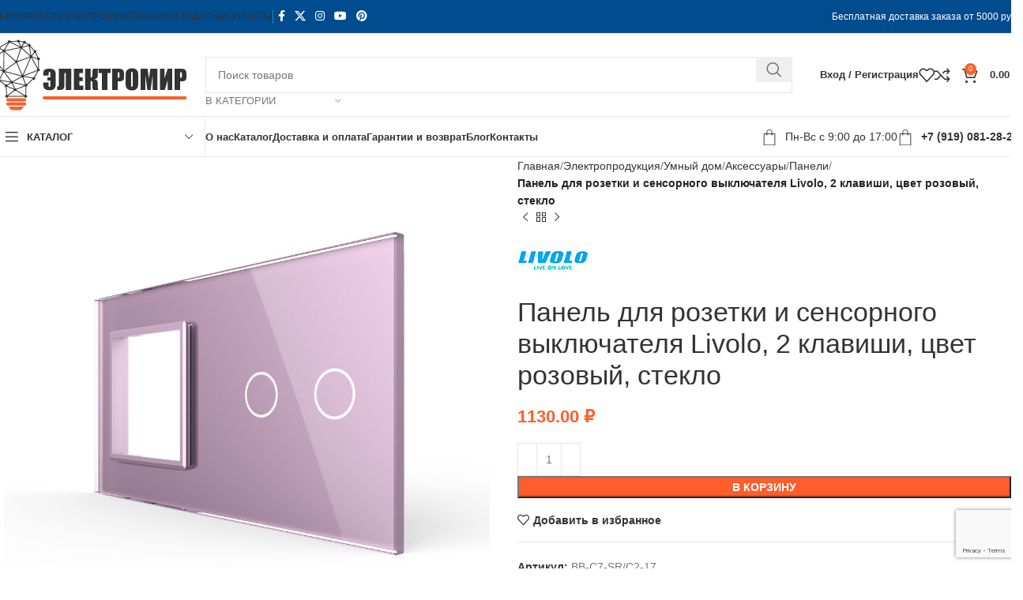

--- FILE ---
content_type: text/html; charset=UTF-8
request_url: https://elektromir71.ru/product/panel-dlya-rozetki-i-sensornogo-vyklyuchatelya-livolo-2-klavishi-tsvet-rozovyy-steklo/
body_size: 35682
content:
<!DOCTYPE html><html
lang=ru-RU><head><meta
charset="UTF-8"><link
rel=profile href=https://gmpg.org/xfn/11><link
rel=pingback href=https://elektromir71.ru/xmlrpc.php><meta
name='robots' content='index, follow, max-image-preview:large, max-snippet:-1, max-video-preview:-1'><title>Купить Панель для розетки и сенсорного выключателя Livolo, 2 клавиши, цвет розовый, стекло в Туле</title><meta
name="description" content="Панель для розетки и сенсорного выключателя Livolo, 2 клавиши, цвет розовый, стекло в интернет-магазине «Электромир» за 1130 ₽. Панели и другая электрика по низким ценам в Туле с адресной доставкой."><link
rel=canonical href=https://elektromir71.ru/product/panel-dlya-rozetki-i-sensornogo-vyklyuchatelya-livolo-2-klavishi-tsvet-rozovyy-steklo/ ><meta
property="og:locale" content="ru_RU"><meta
property="og:type" content="article"><meta
property="og:title" content="Купить Панель для розетки и сенсорного выключателя Livolo, 2 клавиши, цвет розовый, стекло в Туле"><meta
property="og:description" content="Панель для розетки и сенсорного выключателя Livolo, 2 клавиши, цвет розовый, стекло в интернет-магазине «Электромир» за 1130 ₽. Панели и другая электрика по низким ценам в Туле с адресной доставкой."><meta
property="og:url" content="https://elektromir71.ru/product/panel-dlya-rozetki-i-sensornogo-vyklyuchatelya-livolo-2-klavishi-tsvet-rozovyy-steklo/"><meta
property="og:site_name" content="Электромир"><meta
property="article:modified_time" content="2023-08-23T11:25:55+00:00"><meta
property="og:image" content="https://elektromir71.ru/wp-content/uploads/2022/06/bb-c7-sr-c2-17.jpg"><meta
property="og:image:width" content="1000"><meta
property="og:image:height" content="1000"><meta
property="og:image:type" content="image/jpeg"><meta
name="twitter:card" content="summary_large_image"><link
rel=dns-prefetch href=//fonts.googleapis.com><style id=wp-img-auto-sizes-contain-inline-css>img:is([sizes=auto i],[sizes^="auto," i]){contain-intrinsic-size:3000px 1500px}</style><link
rel=stylesheet href=https://elektromir71.ru/wp-content/cache/minify/6299a.css media=all><style id=classic-theme-styles-inline-css>/*! This file is auto-generated */
.wp-block-button__link{color:#fff;background-color:#32373c;border-radius:9999px;box-shadow:none;text-decoration:none;padding:calc(.667em + 2px) calc(1.333em + 2px);font-size:1.125em}.wp-block-file__button{background:#32373c;color:#fff;text-decoration:none}</style><style id=woocommerce-inline-inline-css>.woocommerce form .form-row
.required{visibility:visible}</style><link
rel=stylesheet href=https://elektromir71.ru/wp-content/cache/minify/94694.css media=all><link
rel=stylesheet id=xts-google-fonts-css href='https://fonts.googleapis.com/css?family=Lato%3A400%2C700%7CPoppins%3A400%2C600%2C500' type=text/css media=all> <script src=https://elektromir71.ru/wp-content/cache/minify/4b7ec.js></script> <script id=wc-add-to-cart-js-extra>var wc_add_to_cart_params={"ajax_url":"/wp-admin/admin-ajax.php","wc_ajax_url":"/?wc-ajax=%%endpoint%%","i18n_view_cart":"\u041f\u0440\u043e\u0441\u043c\u043e\u0442\u0440 \u043a\u043e\u0440\u0437\u0438\u043d\u044b","cart_url":"https://elektromir71.ru/cart/","is_cart":"","cart_redirect_after_add":"no"};</script> <script src=https://elektromir71.ru/wp-content/cache/minify/06c78.js></script> <script id=wc-single-product-js-extra>var wc_single_product_params={"i18n_required_rating_text":"\u041f\u043e\u0436\u0430\u043b\u0443\u0439\u0441\u0442\u0430, \u043f\u043e\u0441\u0442\u0430\u0432\u044c\u0442\u0435 \u043e\u0446\u0435\u043d\u043a\u0443","i18n_rating_options":["1 \u0438\u0437 5 \u0437\u0432\u0451\u0437\u0434","2 \u0438\u0437 5 \u0437\u0432\u0451\u0437\u0434","3 \u0438\u0437 5 \u0437\u0432\u0451\u0437\u0434","4 \u0438\u0437 5 \u0437\u0432\u0451\u0437\u0434","5 \u0438\u0437 5 \u0437\u0432\u0451\u0437\u0434"],"i18n_product_gallery_trigger_text":"\u041f\u0440\u043e\u0441\u043c\u043e\u0442\u0440 \u0433\u0430\u043b\u0435\u0440\u0435\u0438 \u0438\u0437\u043e\u0431\u0440\u0430\u0436\u0435\u043d\u0438\u0439 \u0432 \u043f\u043e\u043b\u043d\u043e\u044d\u043a\u0440\u0430\u043d\u043d\u043e\u043c \u0440\u0435\u0436\u0438\u043c\u0435","review_rating_required":"yes","flexslider":{"rtl":false,"animation":"slide","smoothHeight":true,"directionNav":false,"controlNav":"thumbnails","slideshow":false,"animationSpeed":500,"animationLoop":false,"allowOneSlide":false},"zoom_enabled":"","zoom_options":[],"photoswipe_enabled":"","photoswipe_options":{"shareEl":false,"closeOnScroll":false,"history":false,"hideAnimationDuration":0,"showAnimationDuration":0},"flexslider_enabled":""};</script> <script src=https://elektromir71.ru/wp-content/cache/minify/1d4f5.js></script> <script id=woocommerce-js-extra>var woocommerce_params={"ajax_url":"/wp-admin/admin-ajax.php","wc_ajax_url":"/?wc-ajax=%%endpoint%%","i18n_password_show":"\u041f\u043e\u043a\u0430\u0437\u0430\u0442\u044c \u043f\u0430\u0440\u043e\u043b\u044c","i18n_password_hide":"\u0421\u043a\u0440\u044b\u0442\u044c \u043f\u0430\u0440\u043e\u043b\u044c"};</script> <script src=https://elektromir71.ru/wp-content/cache/minify/de54c.js></script> <script></script><style>.pseudo-clearfy-link{color:#008acf;cursor:pointer}.pseudo-clearfy-link:hover{text-decoration:none}</style><link
rel=apple-touch-icon sizes=180x180 href=/wp-content/uploads/fbrfg/apple-touch-icon.png><link
rel=icon type=image/png sizes=32x32 href=/wp-content/uploads/fbrfg/favicon-32x32.png><link
rel=icon type=image/png sizes=16x16 href=/wp-content/uploads/fbrfg/favicon-16x16.png><link
rel=manifest href=/wp-content/uploads/fbrfg/site.webmanifest><link
rel=mask-icon href=/wp-content/uploads/fbrfg/safari-pinned-tab.svg color=#5bbad5><link
rel="shortcut icon" href=/wp-content/uploads/fbrfg/favicon.ico><meta
name="msapplication-TileColor" content="#2b5797"><meta
name="msapplication-TileImage" content="/wp-content/uploads/fbrfg/mstile-144x144.png"><meta
name="msapplication-config" content="/wp-content/uploads/fbrfg/browserconfig.xml"><meta
name="theme-color" content="#ff0000"><meta
name="viewport" content="width=device-width, initial-scale=1.0, maximum-scale=1.0, user-scalable=no">
<noscript><style>.woocommerce-product-gallery{opacity:1 !important}</style></noscript><meta
name="generator" content="Powered by WPBakery Page Builder - drag and drop page builder for WordPress."><style></style>
<script >(function(m,e,t,r,i,k,a){m[i]=m[i]||function(){(m[i].a=m[i].a||[]).push(arguments)};m[i].l=1*new Date();k=e.createElement(t),a=e.getElementsByTagName(t)[0],k.async=1,k.src=r,a.parentNode.insertBefore(k,a)})(window,document,"script","https://mc.yandex.ru/metrika/tag.js","ym");ym(46362918,"init",{clickmap:true,trackLinks:true,accurateTrackBounce:true,webvisor:true,trackHash:true,ecommerce:"dataLayer"});</script> <noscript><div><img
src=https://mc.yandex.ru/watch/46362918 style="position:absolute; left:-9999px;" alt></div></noscript>
<script>document.addEventListener('wpcf7submit',function(event){if(ym){ym(46362918,'reachGoal','VDZ_SEND_CONTACT_FORM_7');ym(46362918,'params',{page_url:window.location.href,status:event.detail.status,locale:event.detail.contactFormLocale,form_id:event.detail.contactFormId,});}},false);</script><noscript><style>.wpb_animate_when_almost_visible{opacity:1}</style></noscript><style id=wd-style-header_966056-css data-type=wd-style-header_966056>/*<![CDATA[*/:root{--wd-top-bar-h:41px;--wd-top-bar-sm-h: .00001px;--wd-top-bar-sticky-h: .00001px;--wd-top-bar-brd-w:1px;--wd-header-general-h:105px;--wd-header-general-sm-h:60px;--wd-header-general-sticky-h: .00001px;--wd-header-general-brd-w:1px;--wd-header-bottom-h:50px;--wd-header-bottom-sm-h: .00001px;--wd-header-bottom-sticky-h: .00001px;--wd-header-bottom-brd-w:1px;--wd-header-clone-h:60px;--wd-header-brd-w:calc(var(--wd-top-bar-brd-w) + var(--wd-header-general-brd-w) + var(--wd-header-bottom-brd-w));--wd-header-h:calc(var(--wd-top-bar-h) + var(--wd-header-general-h) + var(--wd-header-bottom-h) + var(--wd-header-brd-w));--wd-header-sticky-h:calc(var(--wd-top-bar-sticky-h) + var(--wd-header-general-sticky-h) + var(--wd-header-bottom-sticky-h) + var(--wd-header-clone-h) + var(--wd-header-brd-w));--wd-header-sm-h:calc(var(--wd-top-bar-sm-h) + var(--wd-header-general-sm-h) + var(--wd-header-bottom-sm-h) + var(--wd-header-brd-w))}.whb-top-bar .wd-dropdown{margin-top:0.5px}.whb-top-bar .wd-dropdown:after{height:10.5px}:root:has(.whb-top-bar.whb-border-boxed){--wd-top-bar-brd-w: .00001px}@media (max-width: 1024px){:root:has(.whb-top-bar.whb-hidden-mobile){--wd-top-bar-brd-w: .00001px}}:root:has(.whb-general-header.whb-border-boxed){--wd-header-general-brd-w: .00001px}@media (max-width: 1024px){:root:has(.whb-general-header.whb-hidden-mobile){--wd-header-general-brd-w: .00001px}}:root:has(.whb-header-bottom.whb-border-boxed){--wd-header-bottom-brd-w: .00001px}@media (max-width: 1024px){:root:has(.whb-header-bottom.whb-hidden-mobile){--wd-header-bottom-brd-w: .00001px}}.whb-header-bottom .wd-dropdown{margin-top:5px}.whb-header-bottom .wd-dropdown:after{height:15px}.whb-clone.whb-sticked .wd-dropdown:not(.sub-sub-menu){margin-top:10px}.whb-clone.whb-sticked .wd-dropdown:not(.sub-sub-menu):after{height:20px}.whb-top-bar{background-color:rgba(1, 75, 143, 1);border-color:rgba(129, 129, 120, 0.2);border-bottom-width:1px;border-bottom-style:solid}.whb-9x1ytaxq7aphtb3npidp
.searchform{--wd-form-height:46px}.whb-general-header{border-color:rgba(232, 232, 232, 1);border-bottom-width:1px;border-bottom-style:solid}.whb-wjlcubfdmlq3d7jvmt23 .menu-opener{background-color:rgba(255, 255, 255, 1)}.whb-wjlcubfdmlq3d7jvmt23 .menu-opener{border-color:rgba(232, 232, 232, 1);border-bottom-width:1px;border-bottom-style:solid;border-top-width:1px;border-top-style:solid;border-left-width:1px;border-left-style:solid;border-right-width:1px;border-right-style:solid}.whb-header-bottom{border-color:rgba(232, 232, 232, 1);border-bottom-width:1px;border-bottom-style:solid}/*]]>*/</style><link
rel=stylesheet href=https://elektromir71.ru/wp-content/cache/minify/d5e73.css media=all><style id=global-styles-inline-css>/*<![CDATA[*/:root{--wp--preset--aspect-ratio--square:1;--wp--preset--aspect-ratio--4-3:4/3;--wp--preset--aspect-ratio--3-4:3/4;--wp--preset--aspect-ratio--3-2:3/2;--wp--preset--aspect-ratio--2-3:2/3;--wp--preset--aspect-ratio--16-9:16/9;--wp--preset--aspect-ratio--9-16:9/16;--wp--preset--color--black:#000;--wp--preset--color--cyan-bluish-gray:#abb8c3;--wp--preset--color--white:#fff;--wp--preset--color--pale-pink:#f78da7;--wp--preset--color--vivid-red:#cf2e2e;--wp--preset--color--luminous-vivid-orange:#ff6900;--wp--preset--color--luminous-vivid-amber:#fcb900;--wp--preset--color--light-green-cyan:#7bdcb5;--wp--preset--color--vivid-green-cyan:#00d084;--wp--preset--color--pale-cyan-blue:#8ed1fc;--wp--preset--color--vivid-cyan-blue:#0693e3;--wp--preset--color--vivid-purple:#9b51e0;--wp--preset--gradient--vivid-cyan-blue-to-vivid-purple:linear-gradient(135deg,rgb(6,147,227) 0%,rgb(155,81,224) 100%);--wp--preset--gradient--light-green-cyan-to-vivid-green-cyan:linear-gradient(135deg,rgb(122,220,180) 0%,rgb(0,208,130) 100%);--wp--preset--gradient--luminous-vivid-amber-to-luminous-vivid-orange:linear-gradient(135deg,rgb(252,185,0) 0%,rgb(255,105,0) 100%);--wp--preset--gradient--luminous-vivid-orange-to-vivid-red:linear-gradient(135deg,rgb(255,105,0) 0%,rgb(207,46,46) 100%);--wp--preset--gradient--very-light-gray-to-cyan-bluish-gray:linear-gradient(135deg,rgb(238,238,238) 0%,rgb(169,184,195) 100%);--wp--preset--gradient--cool-to-warm-spectrum:linear-gradient(135deg,rgb(74,234,220) 0%,rgb(151,120,209) 20%,rgb(207,42,186) 40%,rgb(238,44,130) 60%,rgb(251,105,98) 80%,rgb(254,248,76) 100%);--wp--preset--gradient--blush-light-purple:linear-gradient(135deg,rgb(255,206,236) 0%,rgb(152,150,240) 100%);--wp--preset--gradient--blush-bordeaux:linear-gradient(135deg,rgb(254,205,165) 0%,rgb(254,45,45) 50%,rgb(107,0,62) 100%);--wp--preset--gradient--luminous-dusk:linear-gradient(135deg,rgb(255,203,112) 0%,rgb(199,81,192) 50%,rgb(65,88,208) 100%);--wp--preset--gradient--pale-ocean:linear-gradient(135deg,rgb(255,245,203) 0%,rgb(182,227,212) 50%,rgb(51,167,181) 100%);--wp--preset--gradient--electric-grass:linear-gradient(135deg,rgb(202,248,128) 0%,rgb(113,206,126) 100%);--wp--preset--gradient--midnight:linear-gradient(135deg,rgb(2,3,129) 0%,rgb(40,116,252) 100%);--wp--preset--font-size--small:13px;--wp--preset--font-size--medium:20px;--wp--preset--font-size--large:36px;--wp--preset--font-size--x-large:42px;--wp--preset--spacing--20:0.44rem;--wp--preset--spacing--30:0.67rem;--wp--preset--spacing--40:1rem;--wp--preset--spacing--50:1.5rem;--wp--preset--spacing--60:2.25rem;--wp--preset--spacing--70:3.38rem;--wp--preset--spacing--80:5.06rem;--wp--preset--shadow--natural:6px 6px 9px rgba(0, 0, 0, 0.2);--wp--preset--shadow--deep:12px 12px 50px rgba(0, 0, 0, 0.4);--wp--preset--shadow--sharp:6px 6px 0px rgba(0, 0, 0, 0.2);--wp--preset--shadow--outlined:6px 6px 0px -3px rgb(255, 255, 255), 6px 6px rgb(0, 0, 0);--wp--preset--shadow--crisp:6px 6px 0px rgb(0, 0, 0)}:where(.is-layout-flex){gap:0.5em}:where(.is-layout-grid){gap:0.5em}body .is-layout-flex{display:flex}.is-layout-flex{flex-wrap:wrap;align-items:center}.is-layout-flex>:is(*,div){margin:0}body .is-layout-grid{display:grid}.is-layout-grid>:is(*,div){margin:0}:where(.wp-block-columns.is-layout-flex){gap:2em}:where(.wp-block-columns.is-layout-grid){gap:2em}:where(.wp-block-post-template.is-layout-flex){gap:1.25em}:where(.wp-block-post-template.is-layout-grid){gap:1.25em}.has-black-color{color:var(--wp--preset--color--black) !important}.has-cyan-bluish-gray-color{color:var(--wp--preset--color--cyan-bluish-gray) !important}.has-white-color{color:var(--wp--preset--color--white) !important}.has-pale-pink-color{color:var(--wp--preset--color--pale-pink) !important}.has-vivid-red-color{color:var(--wp--preset--color--vivid-red) !important}.has-luminous-vivid-orange-color{color:var(--wp--preset--color--luminous-vivid-orange) !important}.has-luminous-vivid-amber-color{color:var(--wp--preset--color--luminous-vivid-amber) !important}.has-light-green-cyan-color{color:var(--wp--preset--color--light-green-cyan) !important}.has-vivid-green-cyan-color{color:var(--wp--preset--color--vivid-green-cyan) !important}.has-pale-cyan-blue-color{color:var(--wp--preset--color--pale-cyan-blue) !important}.has-vivid-cyan-blue-color{color:var(--wp--preset--color--vivid-cyan-blue) !important}.has-vivid-purple-color{color:var(--wp--preset--color--vivid-purple) !important}.has-black-background-color{background-color:var(--wp--preset--color--black) !important}.has-cyan-bluish-gray-background-color{background-color:var(--wp--preset--color--cyan-bluish-gray) !important}.has-white-background-color{background-color:var(--wp--preset--color--white) !important}.has-pale-pink-background-color{background-color:var(--wp--preset--color--pale-pink) !important}.has-vivid-red-background-color{background-color:var(--wp--preset--color--vivid-red) !important}.has-luminous-vivid-orange-background-color{background-color:var(--wp--preset--color--luminous-vivid-orange) !important}.has-luminous-vivid-amber-background-color{background-color:var(--wp--preset--color--luminous-vivid-amber) !important}.has-light-green-cyan-background-color{background-color:var(--wp--preset--color--light-green-cyan) !important}.has-vivid-green-cyan-background-color{background-color:var(--wp--preset--color--vivid-green-cyan) !important}.has-pale-cyan-blue-background-color{background-color:var(--wp--preset--color--pale-cyan-blue) !important}.has-vivid-cyan-blue-background-color{background-color:var(--wp--preset--color--vivid-cyan-blue) !important}.has-vivid-purple-background-color{background-color:var(--wp--preset--color--vivid-purple) !important}.has-black-border-color{border-color:var(--wp--preset--color--black) !important}.has-cyan-bluish-gray-border-color{border-color:var(--wp--preset--color--cyan-bluish-gray) !important}.has-white-border-color{border-color:var(--wp--preset--color--white) !important}.has-pale-pink-border-color{border-color:var(--wp--preset--color--pale-pink) !important}.has-vivid-red-border-color{border-color:var(--wp--preset--color--vivid-red) !important}.has-luminous-vivid-orange-border-color{border-color:var(--wp--preset--color--luminous-vivid-orange) !important}.has-luminous-vivid-amber-border-color{border-color:var(--wp--preset--color--luminous-vivid-amber) !important}.has-light-green-cyan-border-color{border-color:var(--wp--preset--color--light-green-cyan) !important}.has-vivid-green-cyan-border-color{border-color:var(--wp--preset--color--vivid-green-cyan) !important}.has-pale-cyan-blue-border-color{border-color:var(--wp--preset--color--pale-cyan-blue) !important}.has-vivid-cyan-blue-border-color{border-color:var(--wp--preset--color--vivid-cyan-blue) !important}.has-vivid-purple-border-color{border-color:var(--wp--preset--color--vivid-purple) !important}.has-vivid-cyan-blue-to-vivid-purple-gradient-background{background:var(--wp--preset--gradient--vivid-cyan-blue-to-vivid-purple) !important}.has-light-green-cyan-to-vivid-green-cyan-gradient-background{background:var(--wp--preset--gradient--light-green-cyan-to-vivid-green-cyan) !important}.has-luminous-vivid-amber-to-luminous-vivid-orange-gradient-background{background:var(--wp--preset--gradient--luminous-vivid-amber-to-luminous-vivid-orange) !important}.has-luminous-vivid-orange-to-vivid-red-gradient-background{background:var(--wp--preset--gradient--luminous-vivid-orange-to-vivid-red) !important}.has-very-light-gray-to-cyan-bluish-gray-gradient-background{background:var(--wp--preset--gradient--very-light-gray-to-cyan-bluish-gray) !important}.has-cool-to-warm-spectrum-gradient-background{background:var(--wp--preset--gradient--cool-to-warm-spectrum) !important}.has-blush-light-purple-gradient-background{background:var(--wp--preset--gradient--blush-light-purple) !important}.has-blush-bordeaux-gradient-background{background:var(--wp--preset--gradient--blush-bordeaux) !important}.has-luminous-dusk-gradient-background{background:var(--wp--preset--gradient--luminous-dusk) !important}.has-pale-ocean-gradient-background{background:var(--wp--preset--gradient--pale-ocean) !important}.has-electric-grass-gradient-background{background:var(--wp--preset--gradient--electric-grass) !important}.has-midnight-gradient-background{background:var(--wp--preset--gradient--midnight) !important}.has-small-font-size{font-size:var(--wp--preset--font-size--small) !important}.has-medium-font-size{font-size:var(--wp--preset--font-size--medium) !important}.has-large-font-size{font-size:var(--wp--preset--font-size--large) !important}.has-x-large-font-size{font-size:var(--wp--preset--font-size--x-large) !important}/*]]>*/</style></head><body
class="wp-singular product-template-default single single-product postid-24271 wp-theme-woodmart wp-child-theme-woodmart-child theme-woodmart woocommerce woocommerce-page woocommerce-no-js wrapper-full-width  categories-accordion-on woodmart-ajax-shop-on sticky-toolbar-on wpb-js-composer js-comp-ver-8.1 vc_responsive"> <script id=wd-flicker-fix></script> <div
class="wd-page-wrapper website-wrapper"><header
class="whb-header whb-header_966056 whb-sticky-shadow whb-scroll-slide whb-sticky-clone whb-hide-on-scroll"><div
class=whb-main-header><div
class="whb-row whb-top-bar whb-not-sticky-row whb-with-bg whb-border-fullwidth whb-color-light whb-hidden-mobile whb-flex-flex-middle"><div
class=container><div
class="whb-flex-row whb-top-bar-inner"><div
class="whb-column whb-col-left whb-visible-lg"><div
class="wd-header-nav wd-header-secondary-nav text-right" role=navigation aria-label="Secondary navigation"><ul
id=menu-top-bar-right class="menu wd-nav wd-nav-secondary wd-style-separated wd-gap-s"><li
id=menu-item-19932 class="menu-item menu-item-type-post_type menu-item-object-page menu-item-19932 item-level-0 menu-simple-dropdown wd-event-hover" ><a
href=https://elektromir71.ru/sertifikaty/ class=woodmart-nav-link><span
class=nav-link-text>СЕРТИФИКАТЫ</span></a></li>
<li
id=menu-item-19934 class="menu-item menu-item-type-post_type menu-item-object-page menu-item-19934 item-level-0 menu-simple-dropdown wd-event-hover" ><a
href=https://elektromir71.ru/elektromontazh/ class=woodmart-nav-link><span
class=nav-link-text>ЭЛЕКТРОМОНТАЖ</span></a></li>
<li
id=menu-item-27938 class="menu-item menu-item-type-post_type menu-item-object-page menu-item-27938 item-level-0 menu-simple-dropdown wd-event-hover" ><a
href=https://elektromir71.ru/portfolio/ class=woodmart-nav-link><span
class=nav-link-text>НАШИ РАБОТЫ</span></a></li>
<li
id=menu-item-7132 class="menu-item menu-item-type-post_type menu-item-object-page menu-item-7132 item-level-0 menu-simple-dropdown wd-event-hover" ><a
href=https://elektromir71.ru/kontakty/ class=woodmart-nav-link><span
class=nav-link-text>КОНТАКТЫ</span></a></li></ul></div><div
class="wd-header-divider whb-divider-default  whb-4fjqg85ama0row20rbmu"></div><div
id class=" wd-social-icons  wd-style-default wd-size-small social-follow wd-shape-circle  whb-43k0qayz7gg36f2jmmhk color-scheme-light text-center">
<a
rel="noopener noreferrer nofollow" href=# target=_blank class=" wd-social-icon social-facebook" aria-label="Facebook social link">
<span
class=wd-icon></span>
</a>
<a
rel="noopener noreferrer nofollow" href=# target=_blank class=" wd-social-icon social-twitter" aria-label="X social link">
<span
class=wd-icon></span>
</a>
<a
rel="noopener noreferrer nofollow" href=# target=_blank class=" wd-social-icon social-instagram" aria-label="Instagram social link">
<span
class=wd-icon></span>
</a>
<a
rel="noopener noreferrer nofollow" href=# target=_blank class=" wd-social-icon social-youtube" aria-label="YouTube social link">
<span
class=wd-icon></span>
</a>
<a
rel="noopener noreferrer nofollow" href=# target=_blank class=" wd-social-icon social-pinterest" aria-label="Pinterest social link">
<span
class=wd-icon></span>
</a></div></div><div
class="whb-column whb-col-center whb-visible-lg whb-empty-column"></div><div
class="whb-column whb-col-right whb-visible-lg"><div
class="wd-header-text reset-last-child  wd-inline"><span
style="color: #ffffff;">Бесплатная доставка заказа от 5000 руб.</span></div></div><div
class="whb-column whb-col-mobile whb-hidden-lg whb-empty-column"></div></div></div></div><div
class="whb-row whb-general-header whb-not-sticky-row whb-without-bg whb-border-fullwidth whb-color-dark whb-flex-flex-middle"><div
class=container><div
class="whb-flex-row whb-general-header-inner"><div
class="whb-column whb-col-left whb-visible-lg"><div
class=site-logo>
<a
href=https://elektromir71.ru/ class="wd-logo wd-main-logo" rel=home aria-label="Site logo">
<img
src=https://elektromir71.ru/wp-content/uploads/2021/09/logo.png alt=Электромир style="max-width: 250px;">	</a></div></div><div
class="whb-column whb-col-center whb-visible-lg"><div
class="whb-space-element " style=width:20px;></div><div
class="wd-search-form wd-header-search-form wd-display-form whb-9x1ytaxq7aphtb3npidp"><form
role=search method=get class="searchform  wd-with-cat wd-style-with-bg wd-cat-style-bordered woodmart-ajax-search" action=https://elektromir71.ru/  data-thumbnail=1 data-price=1 data-post_type=product data-count=20 data-sku=0 data-symbols_count=3>
<input
type=text class=s placeholder="Поиск товаров" value name=s aria-label=Поиск title="Поиск товаров" required>
<input
type=hidden name=post_type value=product><div
class="wd-search-cat wd-scroll">
<input
type=hidden name=product_cat value=0>
<a
href=# rel=nofollow data-val=0>
<span>
В категории	</span>
</a><div
class="wd-dropdown wd-dropdown-search-cat wd-dropdown-menu wd-scroll-content wd-design-default"><ul
class=wd-sub-menu>
<li
style=display:none;><a
href=# data-val=0>В категории</a></li>
<li
class="cat-item cat-item-15"><a
class=pf-value href=https://elektromir71.ru/uncategorized/ data-val=uncategorized data-title=Uncategorized >Uncategorized</a>
</li>
<li
class="cat-item cat-item-256"><a
class=pf-value href=https://elektromir71.ru/avtomatika/ data-val=avtomatika data-title=Автоматика >Автоматика</a>
</li>
<li
class="cat-item cat-item-1339"><a
class=pf-value href=https://elektromir71.ru/multimetry/ data-val=multimetry data-title="Мультиметры, токовые клещи" >Мультиметры, токовые клещи</a>
</li>
<li
class="cat-item cat-item-1844"><a
class=pf-value href=https://elektromir71.ru/prozhektora/ data-val=prozhektora data-title=прожектора >прожектора</a>
</li>
<li
class="cat-item cat-item-271"><a
class=pf-value href=https://elektromir71.ru/rozetki-i-vyklyuchateli/ data-val=rozetki-i-vyklyuchateli data-title="Розетки и выключатели" >Розетки и выключатели</a><ul
class=children>
<li
class="cat-item cat-item-972"><a
class=pf-value href=https://elektromir71.ru/rozetki-i-vyklyuchateli/aksessuary/ data-val=aksessuary data-title=Аксессуары >Аксессуары</a>
</li>
<li
class="cat-item cat-item-982"><a
class=pf-value href=https://elektromir71.ru/rozetki-i-vyklyuchateli/led-podsvetka/ data-val=led-podsvetka data-title="Встраиваемая LED подсветка" >Встраиваемая LED подсветка</a>
</li>
<li
class="cat-item cat-item-978"><a
class=pf-value href=https://elektromir71.ru/rozetki-i-vyklyuchateli/vyvod-kabelya/ data-val=vyvod-kabelya data-title="Вывод кабеля" >Вывод кабеля</a>
</li>
<li
class="cat-item cat-item-970"><a
class=pf-value href=https://elektromir71.ru/rozetki-i-vyklyuchateli/vyklyuchateli/ data-val=vyklyuchateli data-title=Выключатели >Выключатели</a>
</li>
<li
class="cat-item cat-item-967"><a
class=pf-value href=https://elektromir71.ru/rozetki-i-vyklyuchateli/zaglushki/ data-val=zaglushki data-title=Заглушки >Заглушки</a>
</li>
<li
class="cat-item cat-item-969"><a
class=pf-value href=https://elektromir71.ru/rozetki-i-vyklyuchateli/izolyatory/ data-val=izolyatory data-title=Изоляторы >Изоляторы</a>
</li>
<li
class="cat-item cat-item-974"><a
class=pf-value href=https://elektromir71.ru/rozetki-i-vyklyuchateli/klavishi/ data-val=klavishi data-title=Клавиши >Клавиши</a>
</li>
<li
class="cat-item cat-item-984"><a
class=pf-value href=https://elektromir71.ru/rozetki-i-vyklyuchateli/knopki/ data-val=knopki data-title=Кнопки >Кнопки</a>
</li>
<li
class="cat-item cat-item-977"><a
class=pf-value href=https://elektromir71.ru/rozetki-i-vyklyuchateli/knopki-zvonka/ data-val=knopki-zvonka data-title="Кнопки звонка" >Кнопки звонка</a>
</li>
<li
class="cat-item cat-item-983"><a
class=pf-value href=https://elektromir71.ru/rozetki-i-vyklyuchateli/kryshki/ data-val=kryshki data-title=Крышки >Крышки</a>
</li>
<li
class="cat-item cat-item-966"><a
class=pf-value href=https://elektromir71.ru/rozetki-i-vyklyuchateli/litsevaya-panel/ data-val=litsevaya-panel data-title="Лицевая панель" >Лицевая панель</a>
</li>
<li
class="cat-item cat-item-981"><a
class=pf-value href=https://elektromir71.ru/rozetki-i-vyklyuchateli/mehanizmy/ data-val=mehanizmy data-title=Механизмы >Механизмы</a>
</li>
<li
class="cat-item cat-item-973"><a
class=pf-value href=https://elektromir71.ru/rozetki-i-vyklyuchateli/nakladki/ data-val=nakladki data-title=Накладки >Накладки</a>
</li>
<li
class="cat-item cat-item-975"><a
class=pf-value href=https://elektromir71.ru/rozetki-i-vyklyuchateli/pereklyuchateli/ data-val=pereklyuchateli data-title=Переключатели >Переключатели</a>
</li>
<li
class="cat-item cat-item-976"><a
class=pf-value href=https://elektromir71.ru/rozetki-i-vyklyuchateli/povorotnye-ruchki/ data-val=povorotnye-ruchki data-title="Поворотные ручки" >Поворотные ручки</a>
</li>
<li
class="cat-item cat-item-968"><a
class=pf-value href=https://elektromir71.ru/rozetki-i-vyklyuchateli/prohody/ data-val=prohody data-title="Проходы через стену" >Проходы через стену</a>
</li>
<li
class="cat-item cat-item-964"><a
class=pf-value href=https://elektromir71.ru/rozetki-i-vyklyuchateli/ramki/ data-val=ramki data-title=Рамки >Рамки</a>
</li>
<li
class="cat-item cat-item-971"><a
class=pf-value href=https://elektromir71.ru/rozetki-i-vyklyuchateli/rozetki/ data-val=rozetki data-title=Розетки >Розетки</a>
</li>
<li
class="cat-item cat-item-980"><a
class=pf-value href=https://elektromir71.ru/rozetki-i-vyklyuchateli/upravlenie-zhalyuzi/ data-val=upravlenie-zhalyuzi data-title="Управление жалюзи" >Управление жалюзи</a>
</li></ul>
</li>
<li
class="cat-item cat-item-264"><a
class=pf-value href=https://elektromir71.ru/svetotehnika/ data-val=svetotehnika data-title=Светотехника >Светотехника</a><ul
class=children>
<li
class="cat-item cat-item-785"><a
class=pf-value href=https://elektromir71.ru/svetotehnika/bloki-pitaniya/ data-val=bloki-pitaniya data-title="Блоки питания" >Блоки питания</a>
</li>
<li
class="cat-item cat-item-1490"><a
class=pf-value href=https://elektromir71.ru/svetotehnika/bra/ data-val=bra data-title=Бра >Бра</a>
</li>
<li
class="cat-item cat-item-985"><a
class=pf-value href=https://elektromir71.ru/svetotehnika/datchiki-dvizheniya/ data-val=datchiki-dvizheniya data-title="Датчики движения" >Датчики движения</a>
</li>
<li
class="cat-item cat-item-891"><a
class=pf-value href=https://elektromir71.ru/svetotehnika/dimmery/ data-val=dimmery data-title="Диммеры и светорегуляторы" >Диммеры и светорегуляторы</a>
</li>
<li
class="cat-item cat-item-266"><a
class=pf-value href=https://elektromir71.ru/svetotehnika/komplektuyuschie-i-aksessuary/ data-val=komplektuyuschie-i-aksessuary data-title="Комплектующие и аксессуары" >Комплектующие и аксессуары</a>
</li>
<li
class="cat-item cat-item-1020"><a
class=pf-value href=https://elektromir71.ru/svetotehnika/kontroller-sveta/ data-val=kontroller-sveta data-title="Контроллер света" >Контроллер света</a>
</li>
<li
class="cat-item cat-item-265"><a
class=pf-value href=https://elektromir71.ru/svetotehnika/lampy/ data-val=lampy data-title="Лампы накаливания" >Лампы накаливания</a>
</li>
<li
class="cat-item cat-item-1029"><a
class=pf-value href=https://elektromir71.ru/svetotehnika/lampy-svetodiodnye/ data-val=lampy-svetodiodnye data-title="Лампы светодиодные" >Лампы светодиодные</a>
</li>
<li
class="cat-item cat-item-1022"><a
class=pf-value href=https://elektromir71.ru/svetotehnika/lenta-rgb/ data-val=lenta-rgb data-title="Лента RGB" >Лента RGB</a>
</li>
<li
class="cat-item cat-item-863"><a
class=pf-value href=https://elektromir71.ru/svetotehnika/lyustry/ data-val=lyustry data-title=Люстры >Люстры</a><ul
class=children>
<li
class="cat-item cat-item-865"><a
class=pf-value href=https://elektromir71.ru/svetotehnika/lyustry/podvesnaya-lyustra/ data-val=podvesnaya-lyustra data-title="Подвесная люстра" >Подвесная люстра</a>
</li>
<li
class="cat-item cat-item-866"><a
class=pf-value href=https://elektromir71.ru/svetotehnika/lyustry/potolochnaya-lyustra/ data-val=potolochnaya-lyustra data-title="Потолочная люстра" >Потолочная люстра</a>
</li></ul>
</li>
<li
class="cat-item cat-item-1495"><a
class=pf-value href=https://elektromir71.ru/svetotehnika/nastolnye-lampy/ data-val=nastolnye-lampy data-title="Настольные лампы" >Настольные лампы</a>
</li>
<li
class="cat-item cat-item-963"><a
class=pf-value href=https://elektromir71.ru/svetotehnika/profil-alyuminievyy/ data-val=profil-alyuminievyy data-title="Профиль алюминиевый" >Профиль алюминиевый</a>
</li>
<li
class="cat-item cat-item-1491"><a
class=pf-value href=https://elektromir71.ru/svetotehnika/svetilniki/ data-val=svetilniki data-title=Светильники >Светильники</a><ul
class=children>
<li
class="cat-item cat-item-1496"><a
class=pf-value href=https://elektromir71.ru/svetotehnika/svetilniki/vstraivaemye/ data-val=vstraivaemye-svetilniki data-title="Встраиваемые светильники" >Встраиваемые светильники</a>
</li>
<li
class="cat-item cat-item-1511"><a
class=pf-value href=https://elektromir71.ru/svetotehnika/svetilniki/lineynye/ data-val=lineynye data-title="Линейные светильники" >Линейные светильники</a>
</li>
<li
class="cat-item cat-item-1498"><a
class=pf-value href=https://elektromir71.ru/svetotehnika/svetilniki/nazemnye/ data-val=nazemnye-svetilniki data-title="Наземные светильники" >Наземные светильники</a>
</li>
<li
class="cat-item cat-item-1493"><a
class=pf-value href=https://elektromir71.ru/svetotehnika/svetilniki/nakladnye/ data-val=nakladnye-svetilniki data-title="Накладные светильники" >Накладные светильники</a>
</li>
<li
class="cat-item cat-item-1508"><a
class=pf-value href=https://elektromir71.ru/svetotehnika/svetilniki/nastennye/ data-val=nastennye data-title="Настенные светильники" >Настенные светильники</a>
</li>
<li
class="cat-item cat-item-1492"><a
class=pf-value href=https://elektromir71.ru/svetotehnika/svetilniki/podvesnye/ data-val=podvesnye data-title="Подвесные светильники" >Подвесные светильники</a>
</li>
<li
class="cat-item cat-item-1509"><a
class=pf-value href=https://elektromir71.ru/svetotehnika/svetilniki/potolochnye/ data-val=potolochnye data-title="Потолочные светильники" >Потолочные светильники</a>
</li>
<li
class="cat-item cat-item-1510"><a
class=pf-value href=https://elektromir71.ru/svetotehnika/svetilniki/kartinnyy/ data-val=kartinnyy data-title="Светильники для картин" >Светильники для картин</a>
</li>
<li
class="cat-item cat-item-1497"><a
class=pf-value href=https://elektromir71.ru/svetotehnika/svetilniki/na-shtange/ data-val=svetilniki-na-shtange data-title="Светильники на штанге" >Светильники на штанге</a>
</li>
<li
class="cat-item cat-item-1512"><a
class=pf-value href=https://elektromir71.ru/svetotehnika/svetilniki/spoty/ data-val=spoty data-title=Споты >Споты</a>
</li></ul>
</li>
<li
class="cat-item cat-item-875"><a
class=pf-value href=https://elektromir71.ru/svetotehnika/svetodiodnaya-lenta/ data-val=svetodiodnaya-lenta data-title="Светодиодная лента" >Светодиодная лента</a>
</li>
<li
class="cat-item cat-item-1494"><a
class=pf-value href=https://elektromir71.ru/svetotehnika/torsher/ data-val=torsher data-title=Торшер >Торшер</a>
</li>
<li
class="cat-item cat-item-1040"><a
class=pf-value href=https://elektromir71.ru/svetotehnika/treki-i-trekovie-svetilniki/ data-val=treki-i-trekovie-svetilniki data-title="Треки и трековые светильники" >Треки и трековые светильники</a>
</li>
<li
class="cat-item cat-item-267"><a
class=pf-value href=https://elektromir71.ru/svetotehnika/upravlenie-osvescheniem/ data-val=upravlenie-osvescheniem data-title="Управление освещением" >Управление освещением</a>
</li>
<li
class="cat-item cat-item-1021"><a
class=pf-value href=https://elektromir71.ru/svetotehnika/usilitel-rgb/ data-val=usilitel-rgb data-title="Усилитель RGB" >Усилитель RGB</a>
</li></ul>
</li>
<li
class="cat-item cat-item-255"><a
class=pf-value href=https://elektromir71.ru/tyoplyy-pol/ data-val=tyoplyy-pol data-title="Тёплый пол" >Тёплый пол</a><ul
class=children>
<li
class="cat-item cat-item-941"><a
class=pf-value href=https://elektromir71.ru/tyoplyy-pol/plyonochnyy-infrakrasnyy/ data-val=plyonochnyy-infrakrasnyy data-title="Плёночный тёплый пол (инфракрасный)" >Плёночный тёплый пол (инфракрасный)</a>
</li>
<li
class="cat-item cat-item-1215"><a
class=pf-value href=https://elektromir71.ru/greyuschiy-kabel/ data-val=greyuschiy-kabel data-title="Саморегулирующий греющий кабель" >Саморегулирующий греющий кабель</a>
</li>
<li
class="cat-item cat-item-859"><a
class=pf-value href=https://elektromir71.ru/tyoplyy-pol/termoregulyatory-tyoplogo-pola/ data-val=termoregulyatory-tyoplogo-pola data-title="Терморегуляторы тёплого пола" >Терморегуляторы тёплого пола</a>
</li></ul>
</li>
<li
class="cat-item cat-item-258"><a
class=pf-value href=https://elektromir71.ru/elektrika/ data-val=elektrika data-title=Электрика >Электрика</a><ul
class=children>
<li
class="cat-item cat-item-260"><a
class=pf-value href=https://elektromir71.ru/elektrika/izdeliya-dlya-elektromontazha/ data-val=izdeliya-dlya-elektromontazha data-title="Изделия для электромонтажа" >Изделия для электромонтажа</a><ul
class=children>
<li
class="cat-item cat-item-1077"><a
class=pf-value href=https://elektromir71.ru/elektrika/izdeliya-dlya-elektromontazha/armatyra-sip/ data-val=armatyra-sip data-title="Арматура для СИП" >Арматура для СИП</a>
</li>
<li
class="cat-item cat-item-1304"><a
class=pf-value href=https://elektromir71.ru/elektrika/izdeliya-dlya-elektromontazha/gilzy-gml/ data-val=gilzy-gml data-title="Гильзы ГМЛ" >Гильзы ГМЛ</a>
</li>
<li
class="cat-item cat-item-886"><a
class=pf-value href=https://elektromir71.ru/elektrika/izdeliya-dlya-elektromontazha/gofra/ data-val=gofra data-title=Гофра >Гофра</a><ul
class=children>
<li
class="cat-item cat-item-918"><a
class=pf-value href=https://elektromir71.ru/elektrika/izdeliya-dlya-elektromontazha/gofra/pvh/ data-val=pvh data-title="Гофра ПВХ" >Гофра ПВХ</a>
</li>
<li
class="cat-item cat-item-919"><a
class=pf-value href=https://elektromir71.ru/elektrika/izdeliya-dlya-elektromontazha/gofra/pnd/ data-val=pnd data-title="Гофра ПНД" >Гофра ПНД</a>
</li>
<li
class="cat-item cat-item-920"><a
class=pf-value href=https://elektromir71.ru/elektrika/izdeliya-dlya-elektromontazha/gofra/rz-tspng/ data-val=rz-tspng data-title="Металлорукав РЗ-ЦПнг" >Металлорукав РЗ-ЦПнг</a>
</li></ul>
</li>
<li
class="cat-item cat-item-888"><a
class=pf-value href=https://elektromir71.ru/elektrika/izdeliya-dlya-elektromontazha/dyubel-homut/ data-val=dyubel-homut data-title=Дюбель-хомут >Дюбель-хомут</a>
</li>
<li
class="cat-item cat-item-885"><a
class=pf-value href=https://elektromir71.ru/elektrika/izdeliya-dlya-elektromontazha/kabel-kanal/ data-val=kabel-kanal data-title=Кабель-канал >Кабель-канал</a>
</li>
<li
class="cat-item cat-item-883"><a
class=pf-value href=https://elektromir71.ru/elektrika/izdeliya-dlya-elektromontazha/klemmnye-zazhimy/ data-val=klemmnye-zazhimy data-title="Клеммные зажимы" >Клеммные зажимы</a>
</li>
<li
class="cat-item cat-item-887"><a
class=pf-value href=https://elektromir71.ru/elektrika/izdeliya-dlya-elektromontazha/krepezh-klipsa/ data-val=krepezh-klipsa data-title=Крепеж-клипса >Крепеж-клипса</a>
</li>
<li
class="cat-item cat-item-884"><a
class=pf-value href=https://elektromir71.ru/elektrika/izdeliya-dlya-elektromontazha/nakonechniki/ data-val=nakonechniki data-title=Наконечники >Наконечники</a>
</li>
<li
class="cat-item cat-item-922"><a
class=pf-value href=https://elektromir71.ru/elektrika/izdeliya-dlya-elektromontazha/silovye-vilki-rozetki/ data-val=silovye-vilki-rozetki data-title="Силовые вилки, розетки, штепсели, патроны" >Силовые вилки, розетки, штепсели, патроны</a>
</li>
<li
class="cat-item cat-item-1305"><a
class=pf-value href=https://elektromir71.ru/elektrika/izdeliya-dlya-elektromontazha/styazhki-neylonovye-kss/ data-val=styazhki-neylonovye-kss data-title="Стяжки нейлоновые КСС" >Стяжки нейлоновые КСС</a>
</li>
<li
class="cat-item cat-item-1306"><a
class=pf-value href=https://elektromir71.ru/elektrika/izdeliya-dlya-elektromontazha/styazhki-stalnye-sks/ data-val=styazhki-stalnye-sks data-title="Стяжки стальные СКС" >Стяжки стальные СКС</a>
</li>
<li
class="cat-item cat-item-1093"><a
class=pf-value href=https://elektromir71.ru/elektrika/izdeliya-dlya-elektromontazha/termousadochnye-trubki/ data-val=termousadochnye-trubki data-title="Термоусадочные трубки" >Термоусадочные трубки</a>
</li></ul>
</li>
<li
class="cat-item cat-item-259"><a
class=pf-value href=https://elektromir71.ru/elektrika/kabeli-i-provoda/ data-val=kabeli-i-provoda data-title="Кабели и провода" >Кабели и провода</a><ul
class=children>
<li
class="cat-item cat-item-913"><a
class=pf-value href=https://elektromir71.ru/elektrika/kabeli-i-provoda/nym/ data-val=nym data-title="Кабель NYM" >Кабель NYM</a>
</li>
<li
class="cat-item cat-item-910"><a
class=pf-value href=https://elektromir71.ru/elektrika/kabeli-i-provoda/vvgng-ls/ data-val=vvgng-ls data-title="Кабель ВВГнг-LS" >Кабель ВВГнг-LS</a>
</li>
<li
class="cat-item cat-item-1049"><a
class=pf-value href=https://elektromir71.ru/elektrika/kabeli-i-provoda/kg/ data-val=kg data-title="Кабель КГ" >Кабель КГ</a>
</li>
<li
class="cat-item cat-item-917"><a
class=pf-value href=https://elektromir71.ru/elektrika/kabeli-i-provoda/pv-3/ data-val=pv-3 data-title="Кабель ПВ-3" >Кабель ПВ-3</a>
</li>
<li
class="cat-item cat-item-912"><a
class=pf-value href=https://elektromir71.ru/elektrika/kabeli-i-provoda/pvs/ data-val=pvs data-title="Кабель ПВС" >Кабель ПВС</a>
</li>
<li
class="cat-item cat-item-916"><a
class=pf-value href=https://elektromir71.ru/elektrika/kabeli-i-provoda/utp-tv/ data-val=utp-tv data-title="Провод UTP/TV" >Провод UTP/TV</a>
</li>
<li
class="cat-item cat-item-915"><a
class=pf-value href=https://elektromir71.ru/elektrika/kabeli-i-provoda/rkgm/ data-val=rkgm data-title="Провод РКГМ" >Провод РКГМ</a>
</li>
<li
class="cat-item cat-item-911"><a
class=pf-value href=https://elektromir71.ru/elektrika/kabeli-i-provoda/sip/ data-val=sip data-title="Провод СИП" >Провод СИП</a>
</li>
<li
class="cat-item cat-item-937"><a
class=pf-value href=https://elektromir71.ru/elektrika/kabeli-i-provoda/shvvp/ data-val=shvvp data-title="Провод ШВВП" >Провод ШВВП</a>
</li>
<li
class="cat-item cat-item-909"><a
class=pf-value href=https://elektromir71.ru/elektrika/kabeli-i-provoda/retro/ data-val=retro data-title="Ретро кабель" >Ретро кабель</a>
</li></ul>
</li>
<li
class="cat-item cat-item-770"><a
class=pf-value href=https://elektromir71.ru/elektrika/montazhnye-korobki/ data-val=montazhnye-korobki data-title="Монтажные коробки" >Монтажные коробки</a><ul
class=children>
<li
class="cat-item cat-item-890"><a
class=pf-value href=https://elektromir71.ru/elektrika/montazhnye-korobki/vstraivaemye/ data-val=vstraivaemye data-title="Встраиваемые коробки" >Встраиваемые коробки</a>
</li>
<li
class="cat-item cat-item-889"><a
class=pf-value href=https://elektromir71.ru/elektrika/montazhnye-korobki/nakladnye/ data-val=nakladnye data-title="Накладные коробки" >Накладные коробки</a>
</li>
<li
class="cat-item cat-item-986"><a
class=pf-value href=https://elektromir71.ru/elektrika/montazhnye-korobki/raspredelitelnye/ data-val=raspredelitelnye data-title="Распределительные коробки" >Распределительные коробки</a>
</li></ul>
</li>
<li
class="cat-item cat-item-945"><a
class=pf-value href=https://elektromir71.ru/tyoplyy-pol/rele/ data-val=rele data-title="Реле напряжения" >Реле напряжения</a>
</li>
<li
class="cat-item cat-item-1394"><a
class=pf-value href=https://elektromir71.ru/elektrika/skoby-montazhnye-elektrika/ data-val=skoby-montazhnye-elektrika data-title="Скобы монтажные" >Скобы монтажные</a>
</li>
<li
class="cat-item cat-item-718"><a
class=pf-value href=https://elektromir71.ru/elektrika/filtry-i-udliniteli/ data-val=filtry-i-udliniteli data-title="Фильтры и удлинители" >Фильтры и удлинители</a><ul
class=children>
<li
class="cat-item cat-item-880"><a
class=pf-value href=https://elektromir71.ru/elektrika/filtry-i-udliniteli/katushki/ data-val=katushki data-title=Катушки >Катушки</a>
</li>
<li
class="cat-item cat-item-1075"><a
class=pf-value href=https://elektromir71.ru/elektrika/filtry-i-udliniteli/katushki/kolodki/ data-val=kolodki data-title=Колодки >Колодки</a>
</li>
<li
class="cat-item cat-item-881"><a
class=pf-value href=https://elektromir71.ru/elektrika/filtry-i-udliniteli/setevye-filtry/ data-val=setevye-filtry data-title="Сетевые фильтры" >Сетевые фильтры</a>
</li>
<li
class="cat-item cat-item-879"><a
class=pf-value href=https://elektromir71.ru/elektrika/filtry-i-udliniteli/udliniteli/ data-val=udliniteli data-title=Удлинители >Удлинители</a>
</li>
<li
class="cat-item cat-item-882"><a
class=pf-value href=https://elektromir71.ru/elektrika/filtry-i-udliniteli/shnur-dlya-bra/ data-val=shnur-dlya-bra data-title="Шнур для бра" >Шнур для бра</a>
</li></ul>
</li></ul>
</li>
<li
class="cat-item cat-item-253"><a
class=pf-value href=https://elektromir71.ru/elektroproduktsiya/ data-val=elektroproduktsiya data-title=Электропродукция >Электропродукция</a><ul
class=children>
<li
class="cat-item cat-item-1222"><a
class=pf-value href=https://elektromir71.ru/elektroproduktsiya/bat%D0%B0reyki/ data-val=batareyki data-title=Батарейки >Батарейки</a>
</li>
<li
class="cat-item cat-item-817"><a
class=pf-value href=https://elektromir71.ru/elektroproduktsiya/ventilyatory/ data-val=ventilyatory data-title=Вентиляторы >Вентиляторы</a>
</li>
<li
class="cat-item cat-item-878"><a
class=pf-value href=https://elektromir71.ru/elektroproduktsiya/stabilizatory-napryazheniya/ data-val=stabilizatory-napryazheniya data-title="Стабилизаторы напряжения" >Стабилизаторы напряжения</a>
</li>
<li
class="cat-item cat-item-979"><a
class=pf-value href=https://elektromir71.ru/elektroproduktsiya/taymery/ data-val=taymery data-title=Таймеры >Таймеры</a>
</li>
<li
class="cat-item cat-item-956"><a
class=pf-value href=https://elektromir71.ru/elektroproduktsiya/umnyy-dom/ data-val=umnyy-dom data-title="Умный дом" >Умный дом</a><ul
class=children>
<li
class="cat-item cat-item-1386"><a
class=pf-value href=https://elektromir71.ru/elektroproduktsiya/umnyy-dom/umnye-aksessuary/ data-val=umnye-aksessuary data-title=Аксессуары >Аксессуары</a><ul
class=children>
<li
class="cat-item cat-item-1065"><a
class=pf-value href=https://elektromir71.ru/elektroproduktsiya/umnyy-dom/funkcionalnye-klavishi/ data-val=funkcionalnye-klavishi data-title=Клавиши >Клавиши</a>
</li>
<li
class="cat-item cat-item-1064"><a
class=pf-value href=https://elektromir71.ru/elektroproduktsiya/umnyy-dom/knopka/ data-val=knopka data-title=Кнопки >Кнопки</a>
</li>
<li
class="cat-item cat-item-1060"><a
class=pf-value href=https://elektromir71.ru/elektroproduktsiya/umnyy-dom/kryshki-dlya-rozetki/ data-val=kryshki-dlya-rozetki data-title=Крышки >Крышки</a>
</li>
<li
class="cat-item cat-item-1061"><a
class=pf-value href=https://elektromir71.ru/elektroproduktsiya/umnyy-dom/korobki/ data-val=korobki data-title="Монтажные коробки" >Монтажные коробки</a>
</li>
<li
class="cat-item cat-item-1073"><a
class=pf-value href=https://elektromir71.ru/elektroproduktsiya/umnyy-dom/paneli/ data-val=paneli data-title=Панели >Панели</a>
</li>
<li
class="cat-item cat-item-1074"><a
class=pf-value href=https://elektromir71.ru/elektroproduktsiya/umnyy-dom/ramki-dlya-rozetki/ data-val=ramki-dlya-rozetki data-title=Рамки >Рамки</a>
</li></ul>
</li>
<li
class="cat-item cat-item-1058"><a
class=pf-value href=https://elektromir71.ru/elektroproduktsiya/umnyy-dom/vyklychateli/ data-val=vyklychateli data-title=Выключатели >Выключатели</a>
</li>
<li
class="cat-item cat-item-1373"><a
class=pf-value href=https://elektromir71.ru/elektroproduktsiya/umnyy-dom/datchiki/ data-val=datchiki data-title=Датчики >Датчики</a><ul
class=children>
<li
class="cat-item cat-item-1067"><a
class=pf-value href=https://elektromir71.ru/elektroproduktsiya/umnyy-dom/datchik-dvizheniya/ data-val=datchik-dvizheniya data-title="Датчик движения" >Датчик движения</a>
</li>
<li
class="cat-item cat-item-1071"><a
class=pf-value href=https://elektromir71.ru/elektroproduktsiya/umnyy-dom/datchik-temperatury-i-vlazhnosti/ data-val=datchik-temperatury-i-vlazhnosti data-title="Датчик температуры и влажности" >Датчик температуры и влажности</a>
</li>
<li
class="cat-item cat-item-1072"><a
class=pf-value href=https://elektromir71.ru/elektroproduktsiya/umnyy-dom/datchik-shuma-i-osveschennosti/ data-val=datchik-shuma-i-osveschennosti data-title="Датчик шума и освещенности" >Датчик шума и освещенности</a>
</li></ul>
</li>
<li
class="cat-item cat-item-1063"><a
class=pf-value href=https://elektromir71.ru/elektroproduktsiya/umnyy-dom/sensornye-dimmery/ data-val=sensornye-dimmery data-title=Диммеры >Диммеры</a>
</li>
<li
class="cat-item cat-item-1083"><a
class=pf-value href=https://elektromir71.ru/elektroproduktsiya/umnyy-dom/knopki-zvonka-umnyy-dom/ data-val=knopki-zvonka-umnyy-dom data-title="Кнопки звонка" >Кнопки звонка</a>
</li>
<li
class="cat-item cat-item-1069"><a
class=pf-value href=https://elektromir71.ru/elektroproduktsiya/umnyy-dom/marshrutizatory/ data-val=marshrutizatory data-title=Маршрутизаторы >Маршрутизаторы</a>
</li>
<li
class="cat-item cat-item-1068"><a
class=pf-value href=https://elektromir71.ru/elektroproduktsiya/umnyy-dom/podsvetka-lestnitsy/ data-val=podsvetka-lestnitsy data-title="Подсветка лестницы" >Подсветка лестницы</a>
</li>
<li
class="cat-item cat-item-1057"><a
class=pf-value href=https://elektromir71.ru/elektroproduktsiya/umnyy-dom/pulty/ data-val=pulty data-title=Пульты >Пульты</a>
</li>
<li
class="cat-item cat-item-1070"><a
class=pf-value href=https://elektromir71.ru/elektroproduktsiya/umnyy-dom/regulyator-vytyazhki/ data-val=regulyator-vytyazhki data-title="Регулятор вытяжки" >Регулятор вытяжки</a>
</li>
<li
class="cat-item cat-item-1340"><a
class=pf-value href=https://elektromir71.ru/elektroproduktsiya/umnyy-dom/umnoe-rele/ data-val=umnoe-rele data-title=Реле >Реле</a>
</li>
<li
class="cat-item cat-item-1059"><a
class=pf-value href=https://elektromir71.ru/elektroproduktsiya/umnyy-dom/rozetka/ data-val=rozetka data-title=Розетки >Розетки</a>
</li>
<li
class="cat-item cat-item-1066"><a
class=pf-value href=https://elektromir71.ru/elektroproduktsiya/umnyy-dom/termoregulyator-pola/ data-val=termoregulyator-pola data-title="Терморегулятор пола" >Терморегулятор пола</a>
</li>
<li
class="cat-item cat-item-1062"><a
class=pf-value href=https://elektromir71.ru/elektroproduktsiya/umnyy-dom/chasy/ data-val=chasy data-title=Часы >Часы</a>
</li></ul>
</li>
<li
class="cat-item cat-item-254"><a
class=pf-value href=https://elektromir71.ru/elektroproduktsiya/schity-i-boksy/ data-val=schity-i-boksy data-title="Щиты и боксы" >Щиты и боксы</a>
</li>
<li
class="cat-item cat-item-823"><a
class=pf-value href=https://elektromir71.ru/elektroproduktsiya/elektroschetchiki/ data-val=elektroschetchiki data-title=Электросчетчики >Электросчетчики</a>
</li></ul>
</li></ul></div></div>
<button
type=submit class=searchsubmit>
<span>
Поиск	</span>
</button></form><div
class=search-results-wrapper><div
class="wd-dropdown-results wd-scroll wd-dropdown"><div
class=wd-scroll-content></div></div></div></div><div
class="whb-space-element " style=width:20px;></div></div><div
class="whb-column whb-col-right whb-visible-lg"><div
class="whb-space-element " style=width:15px;></div><div
class="wd-header-my-account wd-tools-element wd-event-hover wd-design-1 wd-account-style-text login-side-opener whb-vssfpylqqax9pvkfnxoz">
<a
href=https://elektromir71.ru/my-account/ title="Мой аккаунт">
<span
class=wd-tools-icon>
</span>
<span
class=wd-tools-text>
Вход / Регистрация	</span></a></div><div
class="wd-header-wishlist wd-tools-element wd-style-icon wd-design-2 whb-a22wdkiy3r40yw2paskq" title="Мой список желаний">
<a
href title="Wishlist products">
<span
class=wd-tools-icon>
</span><span
class=wd-tools-text>
Избранное	</span></a></div><div
class="wd-header-compare wd-tools-element wd-style-icon wd-with-count wd-design-2 whb-z71sozotxn0s5a0nfm7a">
<a
href title="Сравнение товаров">
<span
class=wd-tools-icon>
<span
class=wd-tools-count>0</span>
</span>
<span
class=wd-tools-text>
Сравнить	</span></a></div><div
class="wd-header-cart wd-tools-element wd-design-2 cart-widget-opener whb-nedhm962r512y1xz9j06">
<a
href=https://elektromir71.ru/cart/ title=Корзина>
<span
class=wd-tools-icon>
<span
class="wd-cart-number wd-tools-count">0 <span>элемент</span></span>
</span>
<span
class=wd-tools-text>
<span
class=wd-cart-subtotal><span
class="woocommerce-Price-amount amount"><bdi>0.00&nbsp;<span
class=woocommerce-Price-currencySymbol>&#8381;</span></bdi></span></span>
</span></a></div></div><div
class="whb-column whb-mobile-left whb-hidden-lg"><div
class="wd-tools-element wd-header-mobile-nav wd-style-icon wd-design-1 whb-g1k0m1tib7raxrwkm1t3">
<a
href=# rel=nofollow aria-label="Open mobile menu">
<span
class=wd-tools-icon>
</span><span
class=wd-tools-text>Меню</span></a></div></div><div
class="whb-column whb-mobile-center whb-hidden-lg"><div
class=site-logo>
<a
href=https://elektromir71.ru/ class="wd-logo wd-main-logo" rel=home aria-label="Site logo">
<img
src=https://elektromir71.ru/wp-content/uploads/2021/09/logo.png alt=Электромир style="max-width: 180px;">	</a></div></div><div
class="whb-column whb-mobile-right whb-hidden-lg"><div
class="wd-header-cart wd-tools-element wd-design-5 cart-widget-opener whb-trk5sfmvib0ch1s1qbtc">
<a
href=https://elektromir71.ru/cart/ title=Корзина>
<span
class=wd-tools-icon>
<span
class="wd-cart-number wd-tools-count">0 <span>элемент</span></span>
</span>
<span
class=wd-tools-text>
<span
class=wd-cart-subtotal><span
class="woocommerce-Price-amount amount"><bdi>0.00&nbsp;<span
class=woocommerce-Price-currencySymbol>&#8381;</span></bdi></span></span>
</span></a></div></div></div></div></div><div
class="whb-row whb-header-bottom whb-not-sticky-row whb-without-bg whb-border-fullwidth whb-color-dark whb-hidden-mobile whb-flex-flex-middle"><div
class=container><div
class="whb-flex-row whb-header-bottom-inner"><div
class="whb-column whb-col-left whb-visible-lg"><div
class="wd-header-cats wd-style-1 wd-event-hover whb-wjlcubfdmlq3d7jvmt23" role=navigation aria-label="Header categories navigation">
<span
class="menu-opener color-scheme-dark has-bg">
<span
class=menu-opener-icon></span>
<span
class=menu-open-label>
КАТАЛОГ	</span>
</span><div
class="wd-dropdown wd-dropdown-cats"><ul
id=menu-categories class="menu wd-nav wd-nav-vertical wd-design-default"><li
id=menu-item-20812 class="menu-item menu-item-type-taxonomy menu-item-object-product_cat menu-item-20812 item-level-0 menu-mega-dropdown wd-event-hover menu-item-has-children" style="--wd-dropdown-width: 1000px;"><a
href=https://elektromir71.ru/avtomatika/ class=woodmart-nav-link><span
class=nav-link-text>Автоматика</span></a><div
class="wd-dropdown-menu wd-dropdown wd-design-sized color-scheme-dark"><div
class="container wd-entry-content"><style data-type=vc_shortcodes-custom-css>.vc_custom_1492520249059{margin-bottom:10px !important}.vc_custom_1492519795847{margin-right:-35px !important;margin-left:-35px !important;background-color:#f9f9f9 !important}.vc_custom_1491919623411{padding-top:0px !important;padding-left:0px !important}</style><div
class=wpb-content-wrapper><p><div
class="vc_row wpb_row vc_row-fluid vc_custom_1492520249059 vc_row-o-content-top vc_row-flex"><div
class="wpb_column vc_column_container vc_col-sm-12"><div
class=vc_column-inner><div
class=wpb_wrapper><div
class="vc_row wpb_row vc_inner vc_row-fluid vc_row-o-content-top vc_row-flex"><div
class="wpb_column vc_column_container vc_col-sm-3"><div
class=vc_column-inner><div
class=wpb_wrapper><ul
class="wd-sub-menu mega-menu-list wd-sub-accented wd-wpb" >
<li
class>
<a
href=/elektroproduktsiya/elektroschetchiki/ title>
<span
class=nav-link-text>
Счётчики электрической энергии	</span>
</a><ul
class=sub-sub-menu>
<li
class>
<a
href="/elektroproduktsiya/elektroschetchiki/?filter_brand=incotex" title>
Счётчики Incotex	</a>
</li>
<li
class>
<a
href="/elektroproduktsiya/elektroschetchiki/?filter_brand=energomera" title>
Счётчики Энергомера	</a>
</li></ul>
</li></ul><ul
class="wd-sub-menu mega-menu-list wd-sub-accented wd-wpb" >
<li
class>
<a
href=/elektroproduktsiya/stabilizatory-napryazheniya/ title>
<span
class=nav-link-text>
Стабилизаторы напряжения	</span>
</a><ul
class=sub-sub-menu>
<li
class>
<a
href="/elektroproduktsiya/stabilizatory-napryazheniya/?filter_brand=shtil" title>
Стабилизаторы Штиль	</a>
</li>
<li
class>
<a
href="/elektroproduktsiya/stabilizatory-napryazheniya/?filter_brand=energiya" title>
Стабилизаторы Энергия	</a>
</li></ul>
</li></ul><ul
class="wd-sub-menu mega-menu-list wd-sub-accented wd-wpb" >
<li
class>
<a
href=/elektrika/filtry-i-udliniteli/ title>
<span
class=nav-link-text>
Фильтры и удлинители	</span>
</a><ul
class=sub-sub-menu>
<li
class>
<a
href=/elektrika/filtry-i-udliniteli/udliniteli/ title>
Удлинители	</a>
</li>
<li
class>
<a
href=/elektrika/filtry-i-udliniteli/setevye-filtry/ title>
Сетевые фильтры	</a>
</li>
<li
class>
<a
href=/elektrika/filtry-i-udliniteli/katushki/ title>
Катушки	</a>
</li>
<li
class>
<a
href=/elektrika/filtry-i-udliniteli/shnur-dlya-bra/ title>
Шнур для бра	</a>
</li></ul>
</li></ul></div></div></div><div
class="wpb_column vc_column_container vc_col-sm-3"><div
class=vc_column-inner><div
class=wpb_wrapper><ul
class="wd-sub-menu mega-menu-list wd-sub-accented wd-wpb" >
<li
class>
<a
href=/avtomatika/ title>
<span
class=nav-link-text>
Автоматика и УЗО	</span>
</a><ul
class=sub-sub-menu>
<li
class>
<a
href="/avtomatika/?filter_seriya=basic-m" title>
ABB BASIC M	</a>
</li>
<li
class>
<a
href="/avtomatika/?filter_seriya=ds" title>
ABB DS	</a>
</li>
<li
class>
<a
href="/avtomatika/?filter_seriya=s" title>
ABB S	</a>
</li>
<li
class>
<a
href="/avtomatika/?filter_seriya=sh" title>
ABB SH	</a>
</li>
<li
class>
<a
href="/avtomatika/?filter_seriya=dsh" title>
ABB DSH	</a>
</li>
<li
class>
<a
href="/avtomatika/?filter_seriya=va-101" title>
DeKraft ВА-101	</a>
</li>
<li
class>
<a
href="/avtomatika/?filter_seriya=easy9" title>
Schneider Electric Easy9	</a>
</li>
<li
class>
<a
href="/avtomatika/?filter_seriya=dx3-e" title>
LEGRAND DX3-E	</a>
</li>
<li
class>
<a
href="/avtomatika/?filter_seriya=rx" title>
LEGRAND RX	</a>
</li>
<li
class>
<a
href="/avtomatika/?filter_seriya=va47" title>
IEK ВА47	</a>
</li>
<li
class>
<a
href="/avtomatika/?filter_seriya=vd" title>
IEK ВД (АВДТ)	</a>
</li>
<li
class>
<a
href="/avtomatika/?filter_seriya=nxb-63s" title>
Chint NXB-63S	</a>
</li>
<li
class>
<a
href="/avtomatika/?filter_seriya=nxble-63y" title>
Chint NXBLE-63Y	</a>
</li>
<li
class>
<a
href="/avtomatika/?filter_seriya=nl1" title>
Chint NL1	</a>
</li></ul>
</li></ul></div></div></div><div
class="wpb_column vc_column_container vc_col-sm-3"><div
class=vc_column-inner><div
class=wpb_wrapper><ul
class="wd-sub-menu mega-menu-list wd-sub-accented wd-wpb" >
<li
class>
<a
href=/elektrika/izdeliya-dlya-elektromontazha/ title>
<span
class=nav-link-text>
Крепежи и метизы	</span>
</a><ul
class=sub-sub-menu>
<li
class>
<a
href=/elektrika/izdeliya-dlya-elektromontazha/kabel-kanal/ title>
Кабель-канал	</a>
</li>
<li
class>
<a
href=/elektrika/izdeliya-dlya-elektromontazha/krepezh-klipsa/ title>
Крепеж-клипса	</a>
</li>
<li
class>
<a
href=/elektrika/izdeliya-dlya-elektromontazha/gofra/ title>
Гофра	</a>
</li>
<li
class>
<a
href=/elektrika/izdeliya-dlya-elektromontazha/dyubel-homut/ title>
Дюбель-хомут	</a>
</li></ul>
</li></ul><ul
class="wd-sub-menu mega-menu-list wd-sub-accented wd-wpb" >
<li
class>
<a
href=/elektrika/montazhnye-korobki/ title>
<span
class=nav-link-text>
Монтажные коробки	</span>
</a><ul
class=sub-sub-menu>
<li
class>
<a
href=/elektrika/montazhnye-korobki/vstraivaemye/ title>
Коробка встраиваемая	</a>
</li>
<li
class>
<a
href=/elektrika/montazhnye-korobki/nakladnye/ title>
Коробка накладная	</a>
</li>
<li
class>
<a
href=/elektrika/montazhnye-korobki/raspredelitelnye/ title>
Распределительные коробки	</a>
</li></ul>
</li></ul><ul
class="wd-sub-menu wd-rs-6331669d08133 mega-menu-list wd-sub-accented wd-wpb" >
<li
class>
<a
href=/tyoplyy-pol/rele/ title>
<span
class=nav-link-text>
Реле напряжения	</span>
</a><ul
class=sub-sub-menu></ul>
</li></ul></div></div></div><div
class="wpb_column vc_column_container vc_col-sm-3"><div
class=vc_column-inner><div
class=wpb_wrapper><ul
class="wd-sub-menu mega-menu-list wd-sub-accented wd-wpb" >
<li
class>
<a
href=/elektrika/izdeliya-dlya-elektromontazha/ title>
<span
class=nav-link-text>
Изделия для электромонтажа	</span>
</a><ul
class=sub-sub-menu>
<li
class>
<a
href=/elektrika/izdeliya-dlya-elektromontazha/klemmnye-zazhimy/ title>
Клеммные зажимы	</a>
</li>
<li
class>
<a
href=/elektrika/izdeliya-dlya-elektromontazha/nakonechniki/ title>
Наконечники	</a>
</li>
<li
class>
<a
href=/elektrika/izdeliya-dlya-elektromontazha/termousadochnye-trubki/ title>
Термоусадочные трубки	</a>
</li>
<li
class>
<a
href=/elektrika/izdeliya-dlya-elektromontazha/izolenta/ title>
Изолента	</a>
</li></ul>
</li></ul></div></div></div></div></div></div></div></div><div
class="vc_row wpb_row vc_row-fluid vc_custom_1492519795847 vc_row-has-fill"><div
class="wpb_column vc_column_container vc_col-sm-12"><div
class="vc_column-inner vc_custom_1491919623411"><div
class=wpb_wrapper><div
id=brands_4315 class="wd-brands brands-widget slider-brands_4315 wd-layout-grid wd-hover-default wd-style-default"><div
class=" wd-grid-g"  style=--wd-col-lg:4;--wd-col-md:4;--wd-col-sm:1;><div
class=" wd-col"><div
class="wd-brand-item brand-item">
<a
href="https://elektromir71.ru/shop/?filter_brand=abb" title=ABB class=wd-fill></a>
<img
src=https://elektromir71.ru/wp-content/uploads/2021/06/abb.jpg alt=ABB title=ABB></div></div><div
class=" wd-col"><div
class="wd-brand-item brand-item">
<a
href="https://elektromir71.ru/shop/?filter_brand=iek" title=IEK class=wd-fill></a>
<img
src=https://elektromir71.ru/wp-content/uploads/2021/09/iek.jpg alt=IEK title=IEK></div></div><div
class=" wd-col"><div
class="wd-brand-item brand-item">
<a
href="https://elektromir71.ru/shop/?filter_brand=legrand" title=Legrand class=wd-fill></a>
<img
src=https://elektromir71.ru/wp-content/uploads/2021/09/legrand.jpg alt=Legrand title=Legrand></div></div><div
class=" wd-col"><div
class="wd-brand-item brand-item">
<a
href="https://elektromir71.ru/shop/?filter_brand=schneider-electric" title="SYSTEME (SCHNEIDER) ELECTRIC" class=wd-fill></a>
<img
width=347 height=150 src=https://elektromir71.ru/wp-content/uploads/2024/06/se2.png class="attachment-full size-full" alt decoding=async srcset="https://elektromir71.ru/wp-content/uploads/2024/06/se2.png 347w, https://elektromir71.ru/wp-content/uploads/2024/06/se2-300x130.png 300w, https://elektromir71.ru/wp-content/uploads/2024/06/se2-150x65.png 150w" sizes="(max-width: 347px) 100vw, 347px"></div></div></div></div></div></div></div></div></p></div></div></div>
</li>
<li
id=menu-item-20811 class="menu-item menu-item-type-taxonomy menu-item-object-product_cat menu-item-20811 item-level-0 menu-mega-dropdown wd-event-hover menu-item-has-children" style="--wd-dropdown-width: 1000px;"><a
href=https://elektromir71.ru/rozetki-i-vyklyuchateli/ class=woodmart-nav-link><span
class=nav-link-text>Розетки и выключатели</span></a><div
class="wd-dropdown-menu wd-dropdown wd-design-sized color-scheme-dark"><div
class="container wd-entry-content"><style data-type=vc_shortcodes-custom-css>.vc_custom_1492520023948{margin-top:5px !important;margin-right:-35px !important;margin-left:-35px !important;background-color:#f9f9f9 !important}.vc_custom_1492520030804{margin-top:-34px !important;padding-left:0px !important}</style><div
class=wpb-content-wrapper><div
class="vc_row wpb_row vc_row-fluid vc_row-o-content-top vc_row-flex"><div
class="wpb_column vc_column_container vc_col-sm-3"><div
class=vc_column-inner><div
class=wpb_wrapper><ul
class="wd-sub-menu mega-menu-list wd-sub-accented wd-wpb" >
<li
class>
<a
href="/rozetki-i-vyklyuchateli/?filter_brand=bironi" title>
<span
class=nav-link-text>
Bironi	</span>
</a><ul
class=sub-sub-menu></ul>
</li></ul></div></div></div><div
class="wpb_column vc_column_container vc_col-sm-3"><div
class=vc_column-inner><div
class=wpb_wrapper><ul
class="wd-sub-menu mega-menu-list wd-sub-accented wd-wpb" >
<li
class>
<a
href="/rozetki-i-vyklyuchateli/?filter_brand=efapel" title>
<span
class=nav-link-text>
Efapel	</span>
</a><ul
class=sub-sub-menu></ul>
</li></ul></div></div></div><div
class="wpb_column vc_column_container vc_col-sm-3"><div
class=vc_column-inner><div
class=wpb_wrapper><ul
class="wd-sub-menu mega-menu-list wd-sub-accented wd-wpb" >
<li
class>
<a
href="/rozetki-i-vyklyuchateli/?filter_brand=el-bi" title>
<span
class=nav-link-text>
EL-BI	</span>
</a><ul
class=sub-sub-menu></ul>
</li></ul></div></div></div><div
class="wpb_column vc_column_container vc_col-sm-3"><div
class=vc_column-inner><div
class=wpb_wrapper><ul
class="wd-sub-menu mega-menu-list wd-sub-accented wd-wpb" >
<li
class>
<a
href="/rozetki-i-vyklyuchateli/?filter_brand=fede" title>
<span
class=nav-link-text>
Fede	</span>
</a><ul
class=sub-sub-menu></ul>
</li></ul></div></div></div></div><div
class="vc_row wpb_row vc_row-fluid vc_row-o-content-top vc_row-flex"><div
class="wpb_column vc_column_container vc_col-sm-3"><div
class=vc_column-inner><div
class=wpb_wrapper><ul
class="wd-sub-menu mega-menu-list wd-sub-accented wd-wpb" >
<li
class>
<a
href="/rozetki-i-vyklyuchateli/?filter_brand=legrand" title>
<span
class=nav-link-text>
Legrand	</span>
</a><ul
class=sub-sub-menu></ul>
</li></ul></div></div></div><div
class="wpb_column vc_column_container vc_col-sm-3"><div
class=vc_column-inner><div
class=wpb_wrapper><ul
class="wd-sub-menu mega-menu-list wd-sub-accented wd-wpb" >
<li
class>
<a
href="/rozetki-i-vyklyuchateli/?filter_brand=lezard" title>
<span
class=nav-link-text>
Lezard	</span>
</a><ul
class=sub-sub-menu></ul>
</li></ul></div></div></div><div
class="wpb_column vc_column_container vc_col-sm-3"><div
class=vc_column-inner><div
class=wpb_wrapper><ul
class="wd-sub-menu mega-menu-list wd-sub-accented wd-wpb" >
<li
class>
<a
href="/rozetki-i-vyklyuchateli/?filter_brand=merten" title>
<span
class=nav-link-text>
Merten	</span>
</a><ul
class=sub-sub-menu></ul>
</li></ul></div></div></div><div
class="wpb_column vc_column_container vc_col-sm-3"><div
class=vc_column-inner><div
class=wpb_wrapper><ul
class="wd-sub-menu mega-menu-list wd-sub-accented wd-wpb" >
<li
class>
<a
href="/rozetki-i-vyklyuchateli/?filter_brand=schneider-electric" title>
<span
class=nav-link-text>
Schneider Electric	</span>
</a><ul
class=sub-sub-menu></ul>
</li></ul></div></div></div></div><div
class="vc_row wpb_row vc_row-fluid vc_row-o-content-top vc_row-flex"><div
class="wpb_column vc_column_container vc_col-sm-3"><div
class=vc_column-inner><div
class=wpb_wrapper><ul
class="wd-sub-menu mega-menu-list wd-sub-accented wd-wpb" >
<li
class>
<a
href="/rozetki-i-vyklyuchateli/?filter_brand=simon" title>
<span
class=nav-link-text>
Simon	</span>
</a><ul
class=sub-sub-menu></ul>
</li></ul></div></div></div><div
class="wpb_column vc_column_container vc_col-sm-3"><div
class=vc_column-inner><div
class=wpb_wrapper><ul
class="wd-sub-menu mega-menu-list wd-sub-accented wd-wpb" >
<li
class>
<a
href="/rozetki-i-vyklyuchateli/?filter_brand=werkel" title>
<span
class=nav-link-text>
Werkel	</span>
</a><ul
class=sub-sub-menu></ul>
</li></ul></div></div></div><div
class="wpb_column vc_column_container vc_col-sm-3"><div
class=vc_column-inner><div
class=wpb_wrapper><ul
class="wd-sub-menu mega-menu-list wd-sub-accented wd-wpb" >
<li
class>
<a
href="/rozetki-i-vyklyuchateli/?filter_brand=Makel" title>
<span
class=nav-link-text>
Makel	</span>
</a><ul
class=sub-sub-menu></ul>
</li></ul></div></div></div><div
class="wpb_column vc_column_container vc_col-sm-3"><div
class=vc_column-inner><div
class=wpb_wrapper><ul
class="wd-sub-menu mega-menu-list wd-sub-accented wd-wpb" >
<li
class>
<a
href="/rozetki-i-vyklyuchateli/?filter_brand=viko" title>
<span
class=nav-link-text>
Vi-ko	</span>
</a><ul
class=sub-sub-menu></ul>
</li></ul></div></div></div></div><div
class="vc_row wpb_row vc_row-fluid vc_row-o-content-top vc_row-flex"><div
class="wpb_column vc_column_container vc_col-sm-3"><div
class=vc_column-inner><div
class=wpb_wrapper><ul
class="wd-sub-menu mega-menu-list wd-sub-accented wd-wpb" >
<li
class>
<a
href="/rozetki-i-vyklyuchateli/?filter_brand=ionich" title>
<span
class=nav-link-text>
IONICH	</span>
</a><ul
class=sub-sub-menu></ul>
</li></ul></div></div></div><div
class="wpb_column vc_column_container vc_col-sm-3"><div
class=vc_column-inner><div
class=wpb_wrapper><ul
class="wd-sub-menu wd-rs-6331653e63a78 mega-menu-list wd-sub-accented wd-wpb" >
<li
class>
<a
href="/elektroproduktsiya/umnyy-dom/?filter_brand=livolo" title>
<span
class=nav-link-text>
LIVOLO	</span>
</a><ul
class=sub-sub-menu></ul>
</li></ul></div></div></div><div
class="wpb_column vc_column_container vc_col-sm-3"><div
class=vc_column-inner><div
class=wpb_wrapper><ul
class="wd-sub-menu mega-menu-list wd-sub-accented wd-wpb" >
<li
class>
<a
href="/rozetki-i-vyklyuchateli/?filter_stepen-zaschity=ip54" title>
<span
class=nav-link-text>
IP 54	</span>
</a><ul
class=sub-sub-menu></ul>
</li></ul></div></div></div><div
class="wpb_column vc_column_container vc_col-sm-3"><div
class=vc_column-inner><div
class=wpb_wrapper></div></div></div></div><div
class="vc_row wpb_row vc_row-fluid vc_custom_1492520023948 vc_row-has-fill"><div
class="wpb_column vc_column_container vc_col-sm-12"><div
class="vc_column-inner vc_custom_1492520030804"><div
class=wpb_wrapper><div
id=brands_1965 class="wd-brands brands-widget slider-brands_1965 wd-layout-grid wd-hover-alt wd-style-default"><div
class=" wd-grid-g"  style=--wd-col-lg:4;--wd-col-md:4;--wd-col-sm:1;></div></div></div></div></div></div></div></div></div>
</li>
<li
id=menu-item-20821 class="menu-item menu-item-type-taxonomy menu-item-object-product_cat menu-item-20821 item-level-0 menu-mega-dropdown wd-event-hover menu-item-has-children" style="--wd-dropdown-width: 1000px;"><a
href=https://elektromir71.ru/svetotehnika/ class=woodmart-nav-link><span
class=nav-link-text>Светотехника</span></a><div
class="wd-dropdown-menu wd-dropdown wd-design-sized color-scheme-dark"><div
class="container wd-entry-content"><style data-type=vc_shortcodes-custom-css>.vc_custom_1492520023948{margin-top:5px !important;margin-right:-35px !important;margin-left:-35px !important;background-color:#f9f9f9 !important}.vc_custom_1492520030804{margin-top:-34px !important;padding-left:0px !important}</style><div
class=wpb-content-wrapper><div
class="vc_row wpb_row vc_row-fluid vc_row-o-content-top vc_row-flex"><div
class="wpb_column vc_column_container vc_col-sm-3"><div
class=vc_column-inner><div
class=wpb_wrapper><ul
class="wd-sub-menu mega-menu-list wd-sub-accented wd-wpb" >
<li
class>
<a
href=/svetotehnika/svetodiodnaya-lenta/ title>
<span
class=nav-link-text>
Светодиодная лента	</span>
</a><ul
class=sub-sub-menu>
<li
class>
<a
href="/svetotehnika/svetodiodnaya-lenta/?filter_svetodiody=5050" title>
Лента SMD 5050	</a>
</li>
<li
class>
<a
href="/svetotehnika/svetodiodnaya-lenta/?filter_svetodiody=3014" title>
Лента SMD 3014	</a>
</li>
<li
class>
<a
href="/svetotehnika/svetodiodnaya-lenta/?filter_svetodiody=3528" title>
Лента SMD 3528	</a>
</li>
<li
class>
<a
href=/svetotehnika/lenta-rgb/ title>
Лента RGB	</a>
</li></ul>
</li></ul></div></div></div><div
class="wpb_column vc_column_container vc_col-sm-3"><div
class=vc_column-inner><div
class=wpb_wrapper><ul
class="wd-sub-menu mega-menu-list wd-sub-accented wd-wpb" >
<li
class>
<a
href=/svetotehnika/bloki-pitaniya/ title>
<span
class=nav-link-text>
Блоки питания	</span>
</a><ul
class=sub-sub-menu>
<li
class>
<a
href="/svetotehnika/bloki-pitaniya/?vyhodnoe-napryazhenie=12" title>
Трансформатор 12 В	</a>
</li>
<li
class>
<a
href="/svetotehnika/bloki-pitaniya/?vyhodnoe-napryazhenie=24" title>
Трансформатор 24 В	</a>
</li>
<li
class>
<a
href="/svetotehnika/bloki-pitaniya/?filter_stepen-zaschity=ip54" title>
Трансформатор IP54	</a>
</li>
<li
class>
<a
href="/svetotehnika/bloki-pitaniya/?filter_stepen-zaschity=ip67" title>
Трансформатор IP67	</a>
</li></ul>
</li></ul></div></div></div><div
class="wpb_column vc_column_container vc_col-sm-3"><div
class=vc_column-inner><div
class=wpb_wrapper><ul
class="wd-sub-menu mega-menu-list wd-sub-accented wd-wpb" >
<li
class>
<a
href=/svetotehnika/upravlenie-osvescheniem/ title>
<span
class=nav-link-text>
Управление освещением	</span>
</a><ul
class=sub-sub-menu>
<li
class>
<a
href=/svetotehnika/dimmery/ title>
Диммер и светорегуляторы	</a>
</li>
<li
class>
<a
href=/svetotehnika/datchiki-dvizheniya/ title>
Датчик движения	</a>
</li>
<li
class>
<a
href=/svetotehnika/kontroller-sveta/ title>
Контроллер света	</a>
</li>
<li
class>
<a
href=/svetotehnika/usilitel-rgb/ title>
Усилитель RGB	</a>
</li></ul>
</li></ul></div></div></div><div
class="wpb_column vc_column_container vc_col-sm-3"><div
class=vc_column-inner><div
class=wpb_wrapper><ul
class="wd-sub-menu mega-menu-list wd-sub-accented wd-wpb" >
<li
class>
<a
href=/svetotehnika/profil-alyuminievyy/ title>
<span
class=nav-link-text>
Алюминиевый профиль	</span>
</a><ul
class=sub-sub-menu>
<li
class>
<a
href="/svetotehnika/profil-alyuminievyy/?filter_forma-korpusa=pryamougolnyy" title>
Профиль прямоугольный	</a>
</li>
<li
class>
<a
href="/svetotehnika/profil-alyuminievyy/?filter_forma-korpusa=uglovoy" title>
Профиль угловой	</a>
</li>
<li
class>
<a
href="/svetotehnika/profil-alyuminievyy/?filter_forma-korpusa=vstraivaemyy" title>
Профиль встраиваемый	</a>
</li></ul>
</li></ul></div></div></div></div><div
class="vc_row wpb_row vc_row-fluid vc_row-o-content-top vc_row-flex"><div
class="wpb_column vc_column_container vc_col-sm-3"><div
class=vc_column-inner><div
class=wpb_wrapper><ul
class="wd-sub-menu mega-menu-list wd-sub-accented wd-wpb" >
<li
class>
<a
href=/svetotehnika/lampy/ title>
<span
class=nav-link-text>
Лампы накаливания	</span>
</a><ul
class=sub-sub-menu>
<li
class>
<a
href="/svetotehnika/?filter_tip-tsokolya=e27" title>
Лампы E27	</a>
</li>
<li
class>
<a
href="/svetotehnika/lampy/?filter_tip-tsokolya-lampy=e14" title>
Лампы E14	</a>
</li>
<li
class>
<a
href="/svetotehnika/lampy/?filter_tip-tsokolya-lampy=g9" title>
Лампы G9	</a>
</li></ul>
</li></ul></div></div></div><div
class="wpb_column vc_column_container vc_col-sm-3"><div
class=vc_column-inner><div
class=wpb_wrapper><ul
class="wd-sub-menu wd-rs-63315d4d940a6 mega-menu-list wd-sub-accented wd-wpb" >
<li
class>
<a
href=/svetotehnika/lampy-svetodiodnye/ title>
<span
class=nav-link-text>
Лампы светодиодные	</span>
</a><ul
class=sub-sub-menu>
<li
class>
<a
href="/svetotehnika/lampy-svetodiodnye/?filter_tip-tsokolya=e27" title>
Лампы E27	</a>
</li>
<li
class>
<a
href="/svetotehnika/lampy-svetodiodnye/?filter_tip-tsokolya=e14" title>
Лампы E14	</a>
</li>
<li
class>
<a
href="/svetotehnika/lampy-svetodiodnye/?filter_tip-tsokolya=g9" title>
Лампы G9	</a>
</li>
<li
class>
<a
href="/svetotehnika/lampy-svetodiodnye/?filter_tip-tsokolya=gx53" title>
Лампы GX53	</a>
</li>
<li
class>
<a
href="/svetotehnika/lampy-svetodiodnye/?filter_tip-tsokolya=mr16-gu10" title>
Лампы MR16 GU10	</a>
</li>
<li
class>
<a
href=/svetotehnika/lampy-svetodiodnye/fitolampy/ title>
Фитолампы	</a>
</li></ul>
</li></ul></div></div></div><div
class="wpb_column vc_column_container vc_col-sm-3"><div
class=vc_column-inner><div
class=wpb_wrapper><ul
class="wd-sub-menu wd-rs-658a8f702d6c3 mega-menu-list wd-sub-accented wd-wpb" >
<li
class>
<a
href=/svetotehnika/svetilniki/ title>
<span
class=nav-link-text>
Светильники	</span>
</a><ul
class=sub-sub-menu>
<li
class>
<a
href=/svetotehnika/svetilniki/vstraivaemye/ title>
Встраиваемые	</a>
</li>
<li
class>
<a
href=/svetotehnika/svetilniki/nakladnye/ title>
Накладные	</a>
</li>
<li
class>
<a
href=/svetotehnika/svetilniki/nastennye/ title>
Настенные	</a>
</li>
<li
class>
<a
href=/svetotehnika/svetilniki/podvesnye/ title>
Подвесные	</a>
</li>
<li
class>
<a
href=/svetotehnika/svetilniki/potolochnye/ title>
Потолочные	</a>
</li>
<li
class>
<a
href=/svetotehnika/svetilniki/spoty/ title>
Споты	</a>
</li>
<li
class>
<a
href=/svetotehnika/svetilniki/nazemnye/ title>
Наземные	</a>
</li>
<li
class>
<a
href=/svetotehnika/svetilniki/kartinnyy/ title>
Картинные	</a>
</li>
<li
class>
<a
href=/svetotehnika/svetilniki/lineynye/ title>
Линейные	</a>
</li>
<li
class>
<a
href=/svetotehnika/svetilniki/na-shtange/ title>
На штанге	</a>
</li></ul>
</li></ul></div></div></div><div
class="wpb_column vc_column_container vc_col-sm-3"><div
class=vc_column-inner><div
class=wpb_wrapper><ul
class="wd-sub-menu wd-rs-63317108b0010 mega-menu-list wd-sub-accented wd-wpb" >
<li
class>
<a
href=/svetotehnika/treki-i-trekovie-svetilniki/ title>
<span
class=nav-link-text>
Треки и трековые светильники	</span>
</a><ul
class=sub-sub-menu></ul>
</li></ul></div></div></div></div><div
class="vc_row wpb_row vc_row-fluid vc_custom_1492520023948 vc_row-has-fill"><div
class="wpb_column vc_column_container vc_col-sm-12"><div
class="vc_column-inner vc_custom_1492520030804"><div
class=wpb_wrapper><div
id=brands_8059 class="wd-brands brands-widget slider-brands_8059 wd-layout-grid wd-hover-alt wd-style-default"><div
class=" wd-grid-g"  style=--wd-col-lg:4;--wd-col-md:4;--wd-col-sm:1;></div></div></div></div></div></div></div></div></div>
</li>
<li
id=menu-item-33371 class="menu-item menu-item-type-taxonomy menu-item-object-product_cat menu-item-33371 item-level-0 menu-mega-dropdown wd-event-hover menu-item-has-children" style="--wd-dropdown-width: 1000px;"><a
href=https://elektromir71.ru/svetotehnika/lyustry/ class=woodmart-nav-link><span
class=nav-link-text>Люстры, бра и торшеры</span></a><div
class="wd-dropdown-menu wd-dropdown wd-design-sized color-scheme-dark"><div
class="container wd-entry-content"><style data-type=vc_shortcodes-custom-css>.vc_custom_1492520249059{margin-bottom:10px !important}.vc_custom_1492519795847{margin-right:-35px !important;margin-left:-35px !important;background-color:#f9f9f9 !important}.vc_custom_1491919623411{padding-top:0px !important;padding-left:0px !important}</style><div
class=wpb-content-wrapper><p><div
class="vc_row wpb_row vc_row-fluid vc_custom_1492520249059 vc_row-o-content-top vc_row-flex"><div
class="wpb_column vc_column_container vc_col-sm-12"><div
class=vc_column-inner><div
class=wpb_wrapper><div
class="vc_row wpb_row vc_inner vc_row-fluid vc_row-o-content-top vc_row-flex"><div
class="wpb_column vc_column_container vc_col-sm-3"><div
class=vc_column-inner><div
class=wpb_wrapper><ul
class="wd-sub-menu wd-rs-658acfc56e903 mega-menu-list wd-sub-accented wd-wpb" >
<li
class>
<a
href=/svetotehnika/lyustry/ title>
<span
class=nav-link-text>
Люстры	</span>
</a><ul
class=sub-sub-menu>
<li
class>
<a
href=/svetotehnika/lyustry/podvesnaya-lyustra/ title>
Подвесная	</a>
</li>
<li
class>
<a
href=/svetotehnika/lyustry/potolochnaya-lyustra/ title>
Потолочная	</a>
</li></ul>
</li></ul></div></div></div><div
class="wpb_column vc_column_container vc_col-sm-3"><div
class=vc_column-inner><div
class=wpb_wrapper><ul
class="wd-sub-menu wd-rs-658acff8a31ef mega-menu-list wd-sub-accented wd-wpb" >
<li
class>
<a
href=/svetotehnika/bra/ title>
<span
class=nav-link-text>
Бра	</span>
</a><ul
class=sub-sub-menu></ul>
</li></ul></div></div></div><div
class="wpb_column vc_column_container vc_col-sm-3"><div
class=vc_column-inner><div
class=wpb_wrapper><ul
class="wd-sub-menu wd-rs-658ad0194bf2b mega-menu-list wd-sub-accented wd-wpb" >
<li
class>
<a
href=/svetotehnika/torsher/ title>
<span
class=nav-link-text>
Торшеры	</span>
</a><ul
class=sub-sub-menu></ul>
</li></ul></div></div></div></div></div></div></div></div><div
class="vc_row wpb_row vc_row-fluid vc_custom_1492519795847 vc_row-has-fill"><div
class="wpb_column vc_column_container vc_col-sm-12"><div
class="vc_column-inner vc_custom_1491919623411"><div
class=wpb_wrapper><div
id=brands_8828 class="wd-brands brands-widget slider-brands_8828 wd-layout-grid wd-hover-default wd-style-default"><div
class=" wd-grid-g"  style=--wd-col-lg:4;--wd-col-md:4;--wd-col-sm:1;><div
class=" wd-col"><div
class="wd-brand-item brand-item">
<a
href="https://elektromir71.ru/shop/?filter_brand=alfa" title=Alfa class=wd-fill></a>
<img
width=90 height=50 src=https://elektromir71.ru/wp-content/uploads/2022/05/alfa.jpg class="attachment-full size-full" alt decoding=async></div></div><div
class=" wd-col"><div
class="wd-brand-item brand-item">
<a
href="https://elektromir71.ru/shop/?filter_brand=chiaro" title=CHIARO class=wd-fill></a>
<img
width=90 height=50 src=https://elektromir71.ru/wp-content/uploads/2022/05/chiaro.jpg class="attachment-full size-full" alt decoding=async></div></div><div
class=" wd-col"><div
class="wd-brand-item brand-item">
<a
href="https://elektromir71.ru/shop/?filter_brand=imex" title=IMEX class=wd-fill></a>
<img
width=90 height=50 src=https://elektromir71.ru/wp-content/uploads/2022/05/imex.jpg class="attachment-full size-full" alt decoding=async></div></div><div
class=" wd-col"><div
class="wd-brand-item brand-item">
<a
href="https://elektromir71.ru/shop/?filter_brand=eurosvet" title=Eurosvet class=wd-fill></a>
<img
width=90 height=50 src=https://elektromir71.ru/wp-content/uploads/2023/10/eurosvet.jpg class="attachment-full size-full" alt="Eurosvet в Туле" decoding=async></div></div></div></div></div></div></div></div></p></div></div></div>
</li>
<li
id=menu-item-20815 class="menu-item menu-item-type-taxonomy menu-item-object-product_cat menu-item-20815 item-level-0 menu-mega-dropdown wd-event-hover menu-item-has-children" style="--wd-dropdown-width: 1000px;"><a
href=https://elektromir71.ru/tyoplyy-pol/ class=woodmart-nav-link><span
class=nav-link-text>Тёплый пол</span></a><div
class="wd-dropdown-menu wd-dropdown wd-design-sized color-scheme-dark"><div
class="container wd-entry-content"><style data-type=vc_shortcodes-custom-css>.vc_custom_1492520023948{margin-top:5px !important;margin-right:-35px !important;margin-left:-35px !important;background-color:#f9f9f9 !important}.vc_custom_1492520030804{margin-top:-34px !important;padding-left:0px !important}</style><div
class=wpb-content-wrapper><p><div
class="vc_row wpb_row vc_row-fluid vc_row-o-content-top vc_row-flex"><div
class="wpb_column vc_column_container vc_col-sm-3"><div
class=vc_column-inner><div
class=wpb_wrapper><ul
class="wd-sub-menu mega-menu-list wd-sub-accented wd-wpb" >
<li
class>
<a
href=/tyoplyy-pol/ title>
<span
class=nav-link-text>
Тёплый пол	</span>
</a><ul
class=sub-sub-menu>
<li
class>
<a
href="/tyoplyy-pol/?filter_brand=aura" title>
AURA	</a>
</li>
<li
class>
<a
href="/tyoplyy-pol/?filter_brand=grand-meyer" title>
Grand Meyer	</a>
</li>
<li
class>
<a
href="/tyoplyy-pol/?filter_brand=werkel" title>
Werkel	</a>
</li>
<li
class>
<a
href=/tyoplyy-pol/plyonochnyy-infrakrasnyy/ title>
Плёночный (инфракрасный)	</a>
</li></ul>
</li></ul></div></div></div><div
class="wpb_column vc_column_container vc_col-sm-3"><div
class=vc_column-inner><div
class=wpb_wrapper><ul
class="wd-sub-menu wd-rs-63d90257d97b4 mega-menu-list wd-sub-accented wd-wpb" >
<li
class>
<a
href=/greyuschiy-kabel/ title>
<span
class=nav-link-text>
Греющий кабель	</span>
</a><ul
class=sub-sub-menu>
<li
class>
<a
href="/greyuschiy-kabel/?filter_brand=aura" title>
AURA	</a>
</li>
<li
class>
<a
href="/greyuschiy-kabel/?filter_brand=nunicho" title>
NUNICHO	</a>
</li></ul>
</li></ul></div></div></div><div
class="wpb_column vc_column_container vc_col-sm-3"><div
class=vc_column-inner><div
class=wpb_wrapper><ul
class="wd-sub-menu mega-menu-list wd-sub-accented wd-wpb" >
<li
class>
<a
href=/tyoplyy-pol/termoregulyatory-tyoplogo-pola/ title>
<span
class=nav-link-text>
Регуляторы и датчики	</span>
</a><ul
class=sub-sub-menu></ul>
</li></ul></div></div></div><div
class="wpb_column vc_column_container vc_col-sm-3"><div
class=vc_column-inner><div
class=wpb_wrapper></div></div></div></div><div
class="vc_row wpb_row vc_row-fluid vc_custom_1492520023948 vc_row-has-fill"><div
class="wpb_column vc_column_container vc_col-sm-12"><div
class="vc_column-inner vc_custom_1492520030804"><div
class=wpb_wrapper><div
id=brands_7678 class="wd-brands brands-widget slider-brands_7678 wd-layout-grid wd-hover-alt wd-style-default"><div
class=" wd-grid-g"  style=--wd-col-lg:4;--wd-col-md:4;--wd-col-sm:1;></div></div></div></div></div></div></p></div></div></div>
</li>
<li
id=menu-item-20822 class="menu-item menu-item-type-taxonomy menu-item-object-product_cat menu-item-20822 item-level-0 menu-simple-dropdown wd-event-hover" ><a
href=https://elektromir71.ru/elektrika/ class=woodmart-nav-link><span
class=nav-link-text>Электрика</span></a></li>
<li
id=menu-item-20813 class="menu-item menu-item-type-taxonomy menu-item-object-product_cat current-product-ancestor menu-item-20813 item-level-0 menu-mega-dropdown wd-event-hover menu-item-has-children" style="--wd-dropdown-width: 1000px;"><a
href=https://elektromir71.ru/elektroproduktsiya/ class=woodmart-nav-link><span
class=nav-link-text>Электропродукция</span></a><div
class="wd-dropdown-menu wd-dropdown wd-design-sized color-scheme-dark"><div
class="container wd-entry-content"><style data-type=vc_shortcodes-custom-css>.vc_custom_1492520249059{margin-bottom:10px !important}.vc_custom_1492519795847{margin-right:-35px !important;margin-left:-35px !important;background-color:#f9f9f9 !important}.vc_custom_1491919623411{padding-top:0px !important;padding-left:0px !important}</style><div
class=wpb-content-wrapper><p><div
class="vc_row wpb_row vc_row-fluid vc_custom_1492520249059 vc_row-o-content-top vc_row-flex"><div
class="wpb_column vc_column_container vc_col-sm-12"><div
class=vc_column-inner><div
class=wpb_wrapper><div
class="vc_row wpb_row vc_inner vc_row-fluid vc_row-o-content-top vc_row-flex"><div
class="wpb_column vc_column_container vc_col-sm-3"><div
class=vc_column-inner><div
class=wpb_wrapper><ul
class="wd-sub-menu mega-menu-list wd-sub-accented wd-wpb" >
<li
class>
<a
href=/elektroproduktsiya/elektroschetchiki/ title>
<span
class=nav-link-text>
Электросчётчики	</span>
</a><ul
class=sub-sub-menu>
<li
class>
<a
href="/elektroproduktsiya/elektroschetchiki/?filter_brand=incotex" title>
Счётчики Incotex	</a>
</li>
<li
class>
<a
href="/elektroproduktsiya/elektroschetchiki/?filter_brand=energomera" title>
Счётчики Энергомера	</a>
</li></ul>
</li></ul><ul
class="wd-sub-menu mega-menu-list wd-sub-accented wd-wpb" >
<li
class>
<a
href=/elektroproduktsiya/stabilizatory-napryazheniya/ title>
<span
class=nav-link-text>
Стабилизаторы напряжения	</span>
</a><ul
class=sub-sub-menu>
<li
class>
<a
href="/elektroproduktsiya/stabilizatory-napryazheniya/?filter_brand=shtil" title>
Стабилизаторы Штиль	</a>
</li>
<li
class>
<a
href="/elektroproduktsiya/stabilizatory-napryazheniya/?filter_brand=energiya" title>
Стабилизаторы Энергия	</a>
</li></ul>
</li></ul><ul
class="wd-sub-menu mega-menu-list wd-sub-accented wd-wpb" >
<li
class>
<a
href=/elektroproduktsiya/ventilyatory/ title>
<span
class=nav-link-text>
Вытяжные вентиляторы	</span>
</a><ul
class=sub-sub-menu>
<li
class>
<a
href="/elektroproduktsiya/ventilyatory/?filter_brand=soler-palau" title>
Вентиляторы Soler &amp; Palau	</a>
</li>
<li
class>
<a
href="/elektroproduktsiya/ventilyatory/?filter_brand=era" title>
Вентиляторы ЭРА	</a>
</li></ul>
</li></ul></div></div></div><div
class="wpb_column vc_column_container vc_col-sm-3"><div
class=vc_column-inner><div
class=wpb_wrapper><ul
class="wd-sub-menu mega-menu-list wd-sub-accented wd-wpb" >
<li
class>
<a
href=/elektroproduktsiya/schity-i-boksy/ title>
<span
class=nav-link-text>
Щиты и боксы	</span>
</a><ul
class=sub-sub-menu>
<li
class>
<a
href="/elektroproduktsiya/schity-i-boksy/?filter_brand=abb" title>
Щиты и боксы ABB	</a>
</li>
<li
class>
<a
href="/elektroproduktsiya/schity-i-boksy/?filter_brand=iek" title>
Корпусы IEK	</a>
</li>
<li
class>
<a
href="/elektroproduktsiya/schity-i-boksy/?filter_brand=schneider-electric" title>
Schneider Electric	</a>
</li>
<li
class>
<a
href="/elektroproduktsiya/schity-i-boksy/?filter_brand=tdm" title>
Боксы TDM	</a>
</li>
<li
class>
<a
href="/elektroproduktsiya/schity-i-boksy/?filter_brand=tekfor" title>
Боксы Tekfor	</a>
</li></ul>
</li></ul><ul
class="wd-sub-menu mega-menu-list wd-sub-accented wd-wpb" >
<li
class>
<a
href=/elektroproduktsiya/taymery/ title>
<span
class=nav-link-text>
Таймеры	</span>
</a><ul
class=sub-sub-menu></ul>
</li></ul><ul
class="wd-sub-menu wd-rs-63d8e3f2f08be mega-menu-list wd-sub-accented wd-wpb" >
<li
class>
<a
href=/elektroproduktsiya/batаreyki/ title>
<span
class=nav-link-text>
Батарейки	</span>
</a><ul
class=sub-sub-menu></ul>
</li></ul></div></div></div><div
class="wpb_column vc_column_container vc_col-sm-3"><div
class=vc_column-inner><div
class=wpb_wrapper><ul
class="wd-sub-menu mega-menu-list wd-sub-accented wd-wpb" >
<li
class>
<a
href=/elektroproduktsiya/umnyy-dom/ title>
<span
class=nav-link-text>
Умный дом	</span>
</a><ul
class=sub-sub-menu>
<li
class>
<a
href=/elektroproduktsiya/umnyy-dom/vyklychateli/ title>
Выключатели	</a>
</li>
<li
class>
<a
href=/elektroproduktsiya/umnyy-dom/rozetka/ title>
Розетки	</a>
</li>
<li
class>
<a
href=/elektroproduktsiya/umnyy-dom/sensornye-dimmery/ title>
Диммеры	</a>
</li>
<li
class>
<a
href=/elektroproduktsiya/umnyy-dom/umnoe-rele/ title>
Реле	</a>
</li>
<li
class>
<a
href=/elektroproduktsiya/umnyy-dom/chasy/ title>
Часы	</a>
</li>
<li
class>
<a
href=/elektroproduktsiya/umnyy-dom/pulty/ title>
Пульты	</a>
</li>
<li
class>
<a
href=/elektroproduktsiya/umnyy-dom/marshrutizatory/ title>
Маршрутизаторы	</a>
</li>
<li
class>
<a
href=/elektroproduktsiya/umnyy-dom/termoregulyator-pola/ title>
Терморегулятор пола	</a>
</li>
<li
class>
<a
href=/elektroproduktsiya/umnyy-dom/regulyator-vytyazhki/ title>
Регулятор вытяжки	</a>
</li>
<li
class>
<a
href=/elektroproduktsiya/umnyy-dom/podsvetka-lestnitsy/ title>
Подсветка лестницы	</a>
</li>
<li
class>
<a >
</a>
</li>
<li
class>
<a >
</a>
</li></ul>
</li></ul></div></div></div><div
class="wpb_column vc_column_container vc_col-sm-3"><div
class=vc_column-inner><div
class=wpb_wrapper><ul
class="wd-sub-menu wd-rs-64c0e192703e6 mega-menu-list wd-sub-accented wd-wpb" >
<li
class>
<a
href=/elektroproduktsiya/umnyy-dom/datchiki/ title>
<span
class=nav-link-text>
Датчики умного дома	</span>
</a><ul
class=sub-sub-menu>
<li
class>
<a
href=/elektroproduktsiya/umnyy-dom/datchik-dvizheniya/ title>
Датчик движения	</a>
</li>
<li
class>
<a
href=/elektroproduktsiya/umnyy-dom/datchik-shuma-i-osveschennosti/ title>
Датчик шума и освещенности	</a>
</li>
<li
class>
<a
href=/elektroproduktsiya/umnyy-dom/datchik-temperatury-i-vlazhnosti/ title>
Датчик температуры и влажности	</a>
</li></ul>
</li></ul><ul
class="wd-sub-menu wd-rs-64c101b1ca46e mega-menu-list wd-sub-accented wd-wpb" >
<li
class>
<a
href=/elektroproduktsiya/umnyy-dom/umnye-aksessuary/ title>
<span
class=nav-link-text>
Аксессуары умного дома	</span>
</a><ul
class=sub-sub-menu>
<li
class>
<a
href=/elektroproduktsiya/umnyy-dom/korobki/ title>
Монтажные коробки	</a>
</li>
<li
class>
<a
href=/elektroproduktsiya/umnyy-dom/knopka/ title>
Кнопки	</a>
</li>
<li
class>
<a
href=/elektroproduktsiya/umnyy-dom/kryshki-dlya-rozetki/ title>
Крышки	</a>
</li>
<li
class>
<a
href=/elektroproduktsiya/umnyy-dom/funkcionalnye-klavishi/ title>
Клавиши	</a>
</li>
<li
class>
<a
href=/elektroproduktsiya/umnyy-dom/paneli/ title>
Панели	</a>
</li>
<li
class>
<a
href=/elektroproduktsiya/umnyy-dom/ramki-dlya-rozetki/ title>
Рамки	</a>
</li></ul>
</li></ul></div></div></div></div></div></div></div></div><div
class="vc_row wpb_row vc_row-fluid vc_custom_1492519795847 vc_row-has-fill"><div
class="wpb_column vc_column_container vc_col-sm-12"><div
class="vc_column-inner vc_custom_1491919623411"><div
class=wpb_wrapper><div
id=brands_5188 class="wd-brands brands-widget slider-brands_5188 wd-layout-grid wd-hover-default wd-style-default"><div
class=" wd-grid-g"  style=--wd-col-lg:4;--wd-col-md:4;--wd-col-sm:1;><div
class=" wd-col"><div
class="wd-brand-item brand-item">
<a
href="https://elektromir71.ru/shop/?filter_brand=abb" title=ABB class=wd-fill></a>
<img
src=https://elektromir71.ru/wp-content/uploads/2021/06/abb.jpg alt=ABB title=ABB></div></div><div
class=" wd-col"><div
class="wd-brand-item brand-item">
<a
href="https://elektromir71.ru/shop/?filter_brand=broadlink" title=BroadLink class=wd-fill></a>
<img
width=90 height=50 src=https://elektromir71.ru/wp-content/uploads/2022/01/broadlink.jpg class="attachment-full size-full" alt decoding=async></div></div><div
class=" wd-col"><div
class="wd-brand-item brand-item">
<a
href="https://elektromir71.ru/shop/?filter_brand=efapel" title=Efapel class=wd-fill></a>
<img
src=https://elektromir71.ru/wp-content/uploads/2021/09/efapel.jpg alt=Efapel title=Efapel></div></div><div
class=" wd-col"><div
class="wd-brand-item brand-item">
<a
href="https://elektromir71.ru/shop/?filter_brand=iek" title=IEK class=wd-fill></a>
<img
src=https://elektromir71.ru/wp-content/uploads/2021/09/iek.jpg alt=IEK title=IEK></div></div></div></div></div></div></div></div></p></div></div></div>
</li>
<li
id=menu-item-20816 class="menu-item menu-item-type-taxonomy menu-item-object-product_cat menu-item-20816 item-level-0 menu-mega-dropdown wd-event-hover menu-item-has-children" style="--wd-dropdown-width: 1000px;"><a
href=https://elektromir71.ru/elektrika/kabeli-i-provoda/ class=woodmart-nav-link><span
class=nav-link-text>Кабели и провода</span></a><div
class="wd-dropdown-menu wd-dropdown wd-design-sized color-scheme-dark"><div
class="container wd-entry-content"><style data-type=vc_shortcodes-custom-css>.vc_custom_1492520023948{margin-top:5px !important;margin-right:-35px !important;margin-left:-35px !important;background-color:#f9f9f9 !important}.vc_custom_1492520030804{margin-top:-34px !important;padding-left:0px !important}</style><div
class=wpb-content-wrapper><p><div
class="vc_row wpb_row vc_row-fluid vc_row-o-content-top vc_row-flex"><div
class="wpb_column vc_column_container vc_col-sm-3"><div
class=vc_column-inner><div
class=wpb_wrapper><ul
class="wd-sub-menu mega-menu-list wd-sub-accented wd-wpb" >
<li
class>
<a
href=/elektrika/kabeli-i-provoda/ title>
<span
class=nav-link-text>
Кабель/Провод	</span>
</a><ul
class=sub-sub-menu>
<li
class>
<a
href=/elektrika/kabeli-i-provoda/vvgng-ls/ title>
Кабель ВВГнг-LS	</a>
</li>
<li
class>
<a
href=/elektrika/kabeli-i-provoda/pv-3/ title>
Кабель ПВ-3	</a>
</li>
<li
class>
<a
href=/elektrika/kabeli-i-provoda/pvs/ title>
Кабель ПВС	</a>
</li>
<li
class>
<a
href=/elektrika/kabeli-i-provoda/nym/ title>
Кабель NYM	</a>
</li>
<li
class>
<a
href=/elektrika/kabeli-i-provoda/kg/ title>
Кабель КГ	</a>
</li>
<li
class>
<a
href=/elektrika/kabeli-i-provoda/sip/ title>
Кабель СИП	</a>
</li>
<li
class>
<a
href=/elektrika/kabeli-i-provoda/shvvp/ title>
Провод ШВВП	</a>
</li>
<li
class>
<a
href=/elektrika/kabeli-i-provoda/utp-tv/ title>
Провод UTP/TV	</a>
</li>
<li
class>
<a
href=/elektrika/kabeli-i-provoda/rkgm/ title>
Провод РКГМ	</a>
</li>
<li
class>
<a
href=/elektrika/kabeli-i-provoda/retro/ title>
Ретро кабель	</a>
</li></ul>
</li></ul></div></div></div><div
class="wpb_column vc_column_container vc_col-sm-3"><div
class=vc_column-inner><div
class=wpb_wrapper><ul
class="wd-sub-menu mega-menu-list wd-sub-accented wd-wpb" >
<li
class>
<a
href=/elektrika/izdeliya-dlya-elektromontazha/gofra/ title>
<span
class=nav-link-text>
Гофра	</span>
</a><ul
class=sub-sub-menu>
<li
class>
<a
href=/elektrika/izdeliya-dlya-elektromontazha/gofra/pvh/ title>
Гофра ПВХ	</a>
</li>
<li
class>
<a
href=/elektrika/izdeliya-dlya-elektromontazha/gofra/pnd/ title>
Гофра ПНД	</a>
</li>
<li
class>
<a
href=/elektrika/izdeliya-dlya-elektromontazha/gofra/rz-tspng/ title>
Металлорукав РЗ-ЦПНГ	</a>
</li></ul>
</li></ul><ul
class="wd-sub-menu mega-menu-list wd-sub-accented wd-wpb" >
<li
class>
<a
href=/elektrika/izdeliya-dlya-elektromontazha/kabel-kanal/ title>
<span
class=nav-link-text>
Кабель-канал	</span>
</a><ul
class=sub-sub-menu></ul>
</li></ul></div></div></div><div
class="wpb_column vc_column_container vc_col-sm-3"><div
class=vc_column-inner><div
class=wpb_wrapper><ul
class="wd-sub-menu mega-menu-list wd-sub-accented wd-wpb" >
<li
class>
<a
href=/elektrika/izdeliya-dlya-elektromontazha/ title>
<span
class=nav-link-text>
Изделия для электромонтажа	</span>
</a><ul
class=sub-sub-menu>
<li
class>
<a
href=/elektrika/izdeliya-dlya-elektromontazha/krepezh-klipsa/ title>
Крепеж-клипса	</a>
</li>
<li
class>
<a
href=/elektrika/izdeliya-dlya-elektromontazha/klemmnye-zazhimy/ title>
Клеммные зажимы	</a>
</li>
<li
class>
<a
href=/elektrika/izdeliya-dlya-elektromontazha/nakonechniki/ title>
Наконечники	</a>
</li>
<li
class>
<a >
Держатель в комплекте	</a>
</li>
<li
class>
<a
href=/elektrika/izdeliya-dlya-elektromontazha/dyubel-homut/ title>
Дюбель-хомут	</a>
</li>
<li
class>
<a
href=/elektrika/izdeliya-dlya-elektromontazha/armatyra-sip/ title>
Арматура для СИП	</a>
</li></ul>
</li></ul></div></div></div><div
class="wpb_column vc_column_container vc_col-sm-3"><div
class=vc_column-inner><div
class=wpb_wrapper><ul
class="wd-sub-menu mega-menu-list wd-sub-accented wd-wpb" >
<li
class>
<a
href=/elektrika/izdeliya-dlya-elektromontazha/silovye-vilki-rozetki/ title>
<span
class=nav-link-text>
Силовые вилки, розетки, штепсели, патроны	</span>
</a><ul
class=sub-sub-menu></ul>
</li></ul></div></div></div></div><div
class="vc_row wpb_row vc_row-fluid vc_custom_1492520023948 vc_row-has-fill"><div
class="wpb_column vc_column_container vc_col-sm-12"><div
class="vc_column-inner vc_custom_1492520030804"><div
class=wpb_wrapper><div
id=brands_7214 class="wd-brands brands-widget slider-brands_7214 wd-layout-grid wd-hover-alt wd-style-default"><div
class=" wd-grid-g"  style=--wd-col-lg:4;--wd-col-md:4;--wd-col-sm:1;></div></div></div></div></div></div></p></div></div></div>
</li>
<li
id=menu-item-23753 class="menu-item menu-item-type-taxonomy menu-item-object-product_cat menu-item-23753 item-level-0 menu-mega-dropdown wd-event-hover menu-item-has-children" style="--wd-dropdown-width: 1000px;"><a
href=https://elektromir71.ru/elektrika/kabeli-i-provoda/retro/ class=woodmart-nav-link><span
class=nav-link-text>Ретро продукция</span></a><div
class="wd-dropdown-menu wd-dropdown wd-design-sized color-scheme-dark"><div
class="container wd-entry-content"><style data-type=vc_shortcodes-custom-css>.vc_custom_1492520023948{margin-top:5px !important;margin-right:-35px !important;margin-left:-35px !important;background-color:#f9f9f9 !important}.vc_custom_1492520030804{margin-top:-34px !important;padding-left:0px !important}</style><div
class=wpb-content-wrapper><p><div
class="vc_row wpb_row vc_row-fluid vc_row-o-content-top vc_row-flex"><div
class="wpb_column vc_column_container vc_col-sm-3"><div
class=vc_column-inner><div
class=wpb_wrapper><ul
class="wd-sub-menu mega-menu-list wd-sub-accented wd-wpb" >
<li
class>
<a
href=/elektrika/kabeli-i-provoda/retro/ title>
<span
class=nav-link-text>
Ретро проводка и кабели	</span>
</a><ul
class=sub-sub-menu>
<li
class>
<a
href="/elektrika/kabeli-i-provoda/retro/?filter_brand=bironi" title>
Bironi	</a>
</li>
<li
class>
<a
href="/elektrika/kabeli-i-provoda/retro/?filter_brand=werkel" title>
Werkel	</a>
</li></ul>
</li></ul></div></div></div><div
class="wpb_column vc_column_container vc_col-sm-3"><div
class=vc_column-inner><div
class=wpb_wrapper><ul
class="wd-sub-menu mega-menu-list wd-sub-accented wd-wpb" >
<li
class>
<a
href="/rozetki-i-vyklyuchateli/?filter_brand=bironi" title>
<span
class=nav-link-text>
Выключатели и розетки	</span>
</a><ul
class=sub-sub-menu>
<li
class>
<a
href="/rozetki-i-vyklyuchateli/?filter_brand=bironi&filter_seriya=retro" title>
Bironi	</a>
</li>
<li
class>
<a
href="/rozetki-i-vyklyuchateli/?filter_brand=werkel&filter_seriya=retro" title>
Werkel	</a>
</li></ul>
</li></ul></div></div></div><div
class="wpb_column vc_column_container vc_col-sm-3"><div
class=vc_column-inner><div
class=wpb_wrapper><ul
class="wd-sub-menu mega-menu-list wd-sub-accented wd-wpb" >
<li
class>
<a
href="/rozetki-i-vyklyuchateli/aksessuary/?filter_seriya=retro" title>
<span
class=nav-link-text>
Аксессуары	</span>
</a><ul
class=sub-sub-menu>
<li
class>
<a
href="/rozetki-i-vyklyuchateli/ramki/?filter_seriya=retro" title>
Рамки	</a>
</li></ul>
</li></ul></div></div></div><div
class="wpb_column vc_column_container vc_col-sm-3"><div
class=vc_column-inner><div
class=wpb_wrapper></div></div></div></div><div
class="vc_row wpb_row vc_row-fluid vc_custom_1492520023948 vc_row-has-fill"><div
class="wpb_column vc_column_container vc_col-sm-12"><div
class="vc_column-inner vc_custom_1492520030804"><div
class=wpb_wrapper><div
id=brands_7804 class="wd-brands brands-widget slider-brands_7804 wd-layout-grid wd-hover-alt wd-style-default"><div
class=" wd-grid-g"  style=--wd-col-lg:4;--wd-col-md:4;--wd-col-sm:1;></div></div></div></div></div></div></p></div></div></div>
</li>
<li
id=menu-item-20814 class="menu-item menu-item-type-taxonomy menu-item-object-product_cat menu-item-20814 item-level-0 menu-simple-dropdown wd-event-hover" ><a
href=https://elektromir71.ru/elektroproduktsiya/schity-i-boksy/ class=woodmart-nav-link><span
class=nav-link-text>Щиты и боксы</span></a></li></ul></div></div></div><div
class="whb-column whb-col-center whb-visible-lg"><div
class="wd-header-nav wd-header-main-nav text-left wd-design-1" role=navigation aria-label="Главное меню"><ul
id=menu-glavnoe-menyu class="menu wd-nav wd-nav-main wd-style-default wd-gap-s"><li
id=menu-item-2999 class="menu-item menu-item-type-post_type menu-item-object-page menu-item-2999 item-level-0 menu-simple-dropdown wd-event-hover" ><a
href=https://elektromir71.ru/about/ class=woodmart-nav-link><span
class=nav-link-text>О нас</span></a></li>
<li
id=menu-item-19943 class="menu-item menu-item-type-post_type menu-item-object-page current_page_parent menu-item-19943 item-level-0 menu-simple-dropdown wd-event-hover" ><a
href=https://elektromir71.ru/shop/ class=woodmart-nav-link><span
class=nav-link-text>Каталог</span></a></li>
<li
id=menu-item-7183 class="menu-item menu-item-type-post_type menu-item-object-page menu-item-7183 item-level-0 menu-simple-dropdown wd-event-hover" ><a
href=https://elektromir71.ru/dostavka-oplata/ class=woodmart-nav-link><span
class=nav-link-text>Доставка и оплата</span></a></li>
<li
id=menu-item-7184 class="menu-item menu-item-type-post_type menu-item-object-page menu-item-7184 item-level-0 menu-simple-dropdown wd-event-hover" ><a
href=https://elektromir71.ru/garantii-vozvrat/ class=woodmart-nav-link><span
class=nav-link-text>Гарантии и возврат</span></a></li>
<li
id=menu-item-27118 class="menu-item menu-item-type-post_type menu-item-object-page menu-item-27118 item-level-0 menu-simple-dropdown wd-event-hover" ><a
href=https://elektromir71.ru/blog/ class=woodmart-nav-link><span
class=nav-link-text>Блог</span></a></li>
<li
id=menu-item-3037 class="menu-item menu-item-type-post_type menu-item-object-page menu-item-3037 item-level-0 menu-simple-dropdown wd-event-hover" ><a
href=https://elektromir71.ru/kontakty/ class=woodmart-nav-link><span
class=nav-link-text>Контакты</span></a></li></ul></div></div><div
class="whb-column whb-col-right whb-visible-lg"><div
class="wd-header-text reset-last-child "><img
style="margin-right: 10px;" src=/wp-content/uploads/2021/10/glass-shopping-bag.svg alt=map-icon><span
style="color: #333333;">Пн-Вс с 9:00 до 17:00</span></div><div
class="wd-header-text reset-last-child "><a
href=tel:+79190812827 target=_blank rel=noopener><img
style="margin-right: 10px;" src=/wp-content/uploads/2021/10/glass-shopping-bag.svg alt="Телефон электромир"><span
style="color: #333333;"><strong>+7 (919) 081-28-27</strong></span></a></div></div><div
class="whb-column whb-col-mobile whb-hidden-lg whb-empty-column"></div></div></div></div></div></header><div
class="wd-page-content main-page-wrapper"><main
class="wd-content-layout content-layout-wrapper wd-builder-off" role=main><div
class="wd-content-area site-content"><div
id=product-24271 class="single-product-page single-product-content product-design-default tabs-location-standard tabs-type-tabs meta-location-add_to_cart reviews-location-tabs product-no-bg product type-product post-24271 status-publish first instock product_cat-paneli has-post-thumbnail shipping-taxable purchasable product-type-simple"><div
class=container><div
class=woocommerce-notices-wrapper></div><div
class=product-image-summary-wrap><div
class=product-image-summary ><div
class="product-image-summary-inner wd-grid-g" style=--wd-col-lg:12;--wd-gap-lg:30px;--wd-gap-sm:20px;><div
class="product-images wd-grid-col" style=--wd-col-lg:6;--wd-col-md:6;--wd-col-sm:12;><link
rel=stylesheet href=https://elektromir71.ru/wp-content/cache/minify/957d2.css media=all><div
class="woocommerce-product-gallery woocommerce-product-gallery--with-images woocommerce-product-gallery--columns-4 images  thumbs-position-left wd-thumbs-wrap images image-action-zoom"><div
class="wd-carousel-container wd-gallery-images"><div
class=wd-carousel-inner><figure
class="woocommerce-product-gallery__wrapper wd-carousel wd-grid" style=--wd-col-lg:1;--wd-col-md:1;--wd-col-sm:1;><div
class=wd-carousel-wrap><div
class=wd-carousel-item><figure
data-thumb=https://elektromir71.ru/wp-content/uploads/2022/06/bb-c7-sr-c2-17-600x600.jpg class=woocommerce-product-gallery__image><a
data-elementor-open-lightbox=no href=https://elektromir71.ru/wp-content/uploads/2022/06/bb-c7-sr-c2-17.jpg><img
width=1000 height=1000 src=https://elektromir71.ru/wp-content/uploads/2022/06/bb-c7-sr-c2-17.jpg class="wp-post-image wp-post-image" alt title=bb-c7-sr-c2-17.jpg data-caption data-src=https://elektromir71.ru/wp-content/uploads/2022/06/bb-c7-sr-c2-17.jpg data-large_image=https://elektromir71.ru/wp-content/uploads/2022/06/bb-c7-sr-c2-17.jpg data-large_image_width=1000 data-large_image_height=1000 decoding=async srcset="https://elektromir71.ru/wp-content/uploads/2022/06/bb-c7-sr-c2-17.jpg 1000w, https://elektromir71.ru/wp-content/uploads/2022/06/bb-c7-sr-c2-17-300x300.jpg 300w, https://elektromir71.ru/wp-content/uploads/2022/06/bb-c7-sr-c2-17-150x150.jpg 150w, https://elektromir71.ru/wp-content/uploads/2022/06/bb-c7-sr-c2-17-768x768.jpg 768w, https://elektromir71.ru/wp-content/uploads/2022/06/bb-c7-sr-c2-17-600x600.jpg 600w" sizes="(max-width: 1000px) 100vw, 1000px"></a></figure></div></div></figure><div
class="wd-nav-arrows wd-pos-sep wd-hover-1 wd-custom-style wd-icon-1"><div
class="wd-btn-arrow wd-prev wd-disabled"><div
class=wd-arrow-inner></div></div><div
class="wd-btn-arrow wd-next"><div
class=wd-arrow-inner></div></div></div><div
class=product-additional-galleries><div
class="wd-show-product-gallery-wrap wd-action-btn wd-style-icon-bg-text wd-gallery-btn"><a
href=# rel=nofollow class=woodmart-show-product-gallery><span>Нажмите, чтобы увеличить</span></a></div></div></div></div><div
class="wd-carousel-container wd-gallery-thumb"><div
class=wd-carousel-inner><div
class="wd-carousel wd-grid" style=--wd-col-lg:3;--wd-col-md:4;--wd-col-sm:3;><div
class=wd-carousel-wrap></div></div><div
class="wd-nav-arrows wd-thumb-nav wd-custom-style wd-pos-sep wd-icon-1"><div
class="wd-btn-arrow wd-prev wd-disabled"><div
class=wd-arrow-inner></div></div><div
class="wd-btn-arrow wd-next"><div
class=wd-arrow-inner></div></div></div></div></div></div></div><div
class="summary entry-summary text-left wd-grid-col" style=--wd-col-lg:6;--wd-col-md:6;--wd-col-sm:12;><div
class="summary-inner wd-set-mb reset-last-child"><div
class="single-breadcrumbs-wrapper wd-grid-f"><nav
class="wd-breadcrumbs woocommerce-breadcrumb" aria-label=Breadcrumb>		<span
typeof=v:Breadcrumb class>
<a
href=https://elektromir71.ru rel=v:url property=v:title>
Главная	</a>
</span>
<span
class=wd-delimiter></span>		<span
typeof=v:Breadcrumb class>
<a
href=https://elektromir71.ru/elektroproduktsiya/ rel=v:url property=v:title>
Электропродукция	</a>
</span>
<span
class=wd-delimiter></span>		<span
typeof=v:Breadcrumb class>
<a
href=https://elektromir71.ru/elektroproduktsiya/umnyy-dom/ rel=v:url property=v:title>
Умный дом	</a>
</span>
<span
class=wd-delimiter></span>		<span
typeof=v:Breadcrumb class>
<a
href=https://elektromir71.ru/elektroproduktsiya/umnyy-dom/umnye-aksessuary/ rel=v:url property=v:title>
Аксессуары	</a>
</span>
<span
class=wd-delimiter></span>		<span
typeof=v:Breadcrumb class=" wd-last-link">
<a
href=https://elektromir71.ru/elektroproduktsiya/umnyy-dom/paneli/ rel=v:url property=v:title>
Панели	</a>
</span>
<span
class=wd-delimiter></span>		<span
class=wd-last>
Панель для розетки и сенсорного выключателя Livolo, 2 клавиши, цвет розовый, стекло	</span></nav><div
class=wd-products-nav><div
class=wd-event-hover>
<a
class="wd-product-nav-btn wd-btn-prev" href=https://elektromir71.ru/product/panel-dlya-rozetki-i-sensornogo-vyklyuchatelya-livolo-2-klavishi-tsvet-seryy-steklo/ aria-label="Предыдущий товар"></a><div
class=wd-dropdown>
<a
href=https://elektromir71.ru/product/panel-dlya-rozetki-i-sensornogo-vyklyuchatelya-livolo-2-klavishi-tsvet-seryy-steklo/ class=wd-product-nav-thumb>
<img
width=600 height=600 src=https://elektromir71.ru/wp-content/uploads/2022/06/bb-c7-sr-c2-15-600x600.jpg class="attachment-woocommerce_thumbnail size-woocommerce_thumbnail" alt="Панель для розетки и сенсорного выключателя Livolo, 2 клавиши, цвет серый, стекло" decoding=async srcset="https://elektromir71.ru/wp-content/uploads/2022/06/bb-c7-sr-c2-15-600x600.jpg 600w, https://elektromir71.ru/wp-content/uploads/2022/06/bb-c7-sr-c2-15-300x300.jpg 300w, https://elektromir71.ru/wp-content/uploads/2022/06/bb-c7-sr-c2-15-150x150.jpg 150w, https://elektromir71.ru/wp-content/uploads/2022/06/bb-c7-sr-c2-15-768x768.jpg 768w, https://elektromir71.ru/wp-content/uploads/2022/06/bb-c7-sr-c2-15.jpg 1000w" sizes="auto, (max-width: 600px) 100vw, 600px">		</a><div
class=wd-product-nav-desc>
<a
href=https://elektromir71.ru/product/panel-dlya-rozetki-i-sensornogo-vyklyuchatelya-livolo-2-klavishi-tsvet-seryy-steklo/ class=wd-entities-title>
Панель для розетки и сенсорного выключателя Livolo, 2 клавиши, цвет серый, стекло	</a><span
class=price>
<span
class="woocommerce-Price-amount amount">1130.00&nbsp;<span
class=woocommerce-Price-currencySymbol>&#8381;</span></span>		</span></div></div></div>
<a
href=https://elektromir71.ru/shop/ class="wd-product-nav-btn wd-btn-back wd-tooltip">
<span>
Назад к товарам	</span>
</a><div
class=wd-event-hover>
<a
class="wd-product-nav-btn wd-btn-next" href=https://elektromir71.ru/product/panel-dlya-rozetki-i-sensornogo-vyklyuchatelya-livolo-2-klavishi-tsvet-zelenyy-steklo/ aria-label="Следующий товар"></a><div
class=wd-dropdown>
<a
href=https://elektromir71.ru/product/panel-dlya-rozetki-i-sensornogo-vyklyuchatelya-livolo-2-klavishi-tsvet-zelenyy-steklo/ class=wd-product-nav-thumb>
<img
width=600 height=600 src=https://elektromir71.ru/wp-content/uploads/2022/06/bb-c7-sr-c2-18-600x600.jpg class="attachment-woocommerce_thumbnail size-woocommerce_thumbnail" alt="Панель для розетки и сенсорного выключателя Livolo, 2 клавиши, цвет зеленый, стекло" decoding=async srcset="https://elektromir71.ru/wp-content/uploads/2022/06/bb-c7-sr-c2-18-600x600.jpg 600w, https://elektromir71.ru/wp-content/uploads/2022/06/bb-c7-sr-c2-18-300x300.jpg 300w, https://elektromir71.ru/wp-content/uploads/2022/06/bb-c7-sr-c2-18-150x150.jpg 150w, https://elektromir71.ru/wp-content/uploads/2022/06/bb-c7-sr-c2-18-768x768.jpg 768w, https://elektromir71.ru/wp-content/uploads/2022/06/bb-c7-sr-c2-18.jpg 1000w" sizes="auto, (max-width: 600px) 100vw, 600px">		</a><div
class=wd-product-nav-desc>
<a
href=https://elektromir71.ru/product/panel-dlya-rozetki-i-sensornogo-vyklyuchatelya-livolo-2-klavishi-tsvet-zelenyy-steklo/ class=wd-entities-title>
Панель для розетки и сенсорного выключателя Livolo, 2 клавиши, цвет зеленый, стекло	</a><span
class=price>
<span
class="woocommerce-Price-amount amount">1130.00&nbsp;<span
class=woocommerce-Price-currencySymbol>&#8381;</span></span>		</span></div></div></div></div></div><div
class=wd-product-brands>		<a
href="https://elektromir71.ru/shop/?filter_brand=livolo">
<img
width=90 height=50 src=https://elektromir71.ru/wp-content/uploads/2022/05/livolo.jpg class="attachment-full size-full" alt=Livolo title=Livolo>		</a></div><h1 class="product_title entry-title wd-entities-title">
Панель для розетки и сенсорного выключателя Livolo, 2 клавиши, цвет розовый, стекло</h1><p
class=price><span
class="woocommerce-Price-amount amount"><bdi>1130.00&nbsp;<span
class=woocommerce-Price-currencySymbol>&#8381;</span></bdi></span></p><form
class=cart action=https://elektromir71.ru/product/panel-dlya-rozetki-i-sensornogo-vyklyuchatelya-livolo-2-klavishi-tsvet-rozovyy-steklo/ method=post enctype=multipart/form-data><div
class=quantity>
<input
type=button value=- class="minus btn">
<label
class=screen-reader-text for=quantity_69773a769b72b>Количество товара Панель для розетки и сенсорного выключателя Livolo, 2 клавиши, цвет розовый, стекло</label>
<input
type=number
id=quantity_69773a769b72b
class="input-text qty text"
value=1
aria-label="Количество товара"
min=1
max
name="quantity"step=1
placeholder
inputmode=numeric
autocomplete=off><input
type=button value=+ class="plus btn"></div><button
type=submit name=add-to-cart value=24271 class="single_add_to_cart_button button alt">В корзину</button></form><div
class="wd-wishlist-btn wd-action-btn wd-style-text wd-wishlist-icon">
<a
class href data-key=b5a887470e data-product-id=24271 rel=nofollow data-added-text="Просмотреть избранное">
<span>Добавить в избранное</span>
</a></div><div
class=product_meta>
<span
class=sku_wrapper>
<span
class=meta-label>
Артикул:	</span>
<span
class=sku>
BB-C7-SR/C2-17	</span>
</span>
<span
class=posted_in><span
class=meta-label>Категория:</span> <a
href=https://elektromir71.ru/elektroproduktsiya/umnyy-dom/paneli/ rel=tag>Панели</a></span></div><div
id class=" wd-social-icons  wd-style-default wd-size-small social-share wd-shape-circle product-share wd-layout-inline text-left">
<span
class="wd-label share-title">Share:</span>
<a
rel="noopener noreferrer nofollow" href="https://www.facebook.com/sharer/sharer.php?u=https://elektromir71.ru/product/panel-dlya-rozetki-i-sensornogo-vyklyuchatelya-livolo-2-klavishi-tsvet-rozovyy-steklo/" target=_blank class=" wd-social-icon social-facebook" aria-label="Facebook social link">
<span
class=wd-icon></span>
</a>
<a
rel="noopener noreferrer nofollow" href="https://x.com/share?url=https://elektromir71.ru/product/panel-dlya-rozetki-i-sensornogo-vyklyuchatelya-livolo-2-klavishi-tsvet-rozovyy-steklo/" target=_blank class=" wd-social-icon social-twitter" aria-label="X social link">
<span
class=wd-icon></span>
</a>
<a
rel="noopener noreferrer nofollow" href="https://pinterest.com/pin/create/button/?url=https://elektromir71.ru/product/panel-dlya-rozetki-i-sensornogo-vyklyuchatelya-livolo-2-klavishi-tsvet-rozovyy-steklo/&media=https://elektromir71.ru/wp-content/uploads/2022/06/bb-c7-sr-c2-17.jpg&description=%D0%9F%D0%B0%D0%BD%D0%B5%D0%BB%D1%8C+%D0%B4%D0%BB%D1%8F+%D1%80%D0%BE%D0%B7%D0%B5%D1%82%D0%BA%D0%B8+%D0%B8+%D1%81%D0%B5%D0%BD%D1%81%D0%BE%D1%80%D0%BD%D0%BE%D0%B3%D0%BE+%D0%B2%D1%8B%D0%BA%D0%BB%D1%8E%D1%87%D0%B0%D1%82%D0%B5%D0%BB%D1%8F+Livolo%2C+2+%D0%BA%D0%BB%D0%B0%D0%B2%D0%B8%D1%88%D0%B8%2C+%D1%86%D0%B2%D0%B5%D1%82+%D1%80%D0%BE%D0%B7%D0%BE%D0%B2%D1%8B%D0%B9%2C+%D1%81%D1%82%D0%B5%D0%BA%D0%BB%D0%BE" target=_blank class=" wd-social-icon social-pinterest" aria-label="Pinterest social link">
<span
class=wd-icon></span>
</a>
<a
rel="noopener noreferrer nofollow" href="https://www.linkedin.com/shareArticle?mini=true&url=https://elektromir71.ru/product/panel-dlya-rozetki-i-sensornogo-vyklyuchatelya-livolo-2-klavishi-tsvet-rozovyy-steklo/" target=_blank class=" wd-social-icon social-linkedin" aria-label="Linkedin social link">
<span
class=wd-icon></span>
</a>
<a
rel="noopener noreferrer nofollow" href="https://telegram.me/share/url?url=https://elektromir71.ru/product/panel-dlya-rozetki-i-sensornogo-vyklyuchatelya-livolo-2-klavishi-tsvet-rozovyy-steklo/" target=_blank class=" wd-social-icon social-tg" aria-label="Telegram social link">
<span
class=wd-icon></span>
</a></div></div></div></div></div></div></div><div
class=product-tabs-wrapper><div
class="container product-tabs-inner"><div
class="woocommerce-tabs wc-tabs-wrapper tabs-layout-tabs wd-opener-pos-right wd-opener-style-arrow" data-state=first data-layout=tabs><div
class="wd-nav-wrapper wd-nav-tabs-wrapper text-center"><ul
class="wd-nav wd-nav-tabs tabs wc-tabs wd-style-underline-reverse" role=tablist>
<li
class="description_tab active" id=tab-title-description
role=tab aria-controls=tab-description>
<a
class=wd-nav-link href=#tab-description>
<span
class="nav-link-text wd-tabs-title">
Описание	</span>
</a>
</li><li
class=additional_information_tab id=tab-title-additional_information
role=tab aria-controls=tab-additional_information>
<a
class=wd-nav-link href=#tab-additional_information>
<span
class="nav-link-text wd-tabs-title">
Детали	</span>
</a>
</li><li
class=brand_tab_tab id=tab-title-brand_tab
role=tab aria-controls=tab-brand_tab>
<a
class=wd-nav-link href=#tab-brand_tab>
<span
class="nav-link-text wd-tabs-title">
О бренде	</span>
</a>
</li><li
class=wd_additional_tab_tab id=tab-title-wd_additional_tab
role=tab aria-controls=tab-wd_additional_tab>
<a
class=wd-nav-link href=#tab-wd_additional_tab>
<span
class="nav-link-text wd-tabs-title">
Shipping &amp; Delivery	</span>
</a>
</li></ul></div><div
class=wd-accordion-item><div
id=tab-item-title-description class="wd-accordion-title tab-title-description wd-active" data-accordion-index=description><div
class=wd-accordion-title-text>
<span>
Описание	</span></div><span
class=wd-accordion-opener></span></div><div
class="entry-content woocommerce-Tabs-panel woocommerce-Tabs-panel--description wd-active panel wc-tab" id=tab-description role=tabpanel aria-labelledby=tab-title-description data-accordion-index=description><div
class="wc-tab-inner wd-entry-content"><p>Панель комбинированная Livolo для розетки и двухклавишного сенсорного выключателя серии Classic розового цвета BB-C7-SR/C2-17. В секцию для розетки можно установить одну силовую розетку или две слаботочные или мультимедийные. Также она подходит для установки клавишных выключателей, датчиков движения, подсветки лестниц или сенсорных выключателей серий Quadro и Module.   Изготовлена из закаленного стекла OptiWite, не имеющего никаких оттенков, присущих стандартным «бесцветным» стеклам. Оно устойчиво к механическим воздействиям, появлению царапин и прочих мелких дефектов. Не нуждается в особом уходе. Необходимо лишь периодически протирать панель влажной тряпкой.</p></div></div></div><div
class=wd-accordion-item><div
id=tab-item-title-additional_information class="wd-accordion-title tab-title-additional_information" data-accordion-index=additional_information><div
class=wd-accordion-title-text>
<span>
Детали	</span></div><span
class=wd-accordion-opener></span></div><div
class="entry-content woocommerce-Tabs-panel woocommerce-Tabs-panel--additional_information panel wc-tab wd-single-attrs wd-style-table" id=tab-additional_information role=tabpanel aria-labelledby=tab-title-additional_information data-accordion-index=additional_information><div
class="wc-tab-inner wd-entry-content"><table
class="woocommerce-product-attributes shop_attributes" aria-label="Сведения о товаре"><tr
class="woocommerce-product-attributes-item woocommerce-product-attributes-item--attribute_pa_brand"><th
class=woocommerce-product-attributes-item__label scope=row>
<span
class=wd-attr-name>
<span
class=wd-attr-name-label>
Бренд	</span>
</span></th><td
class=woocommerce-product-attributes-item__value>
<span
class=wd-attr-term><p>Livolo</p></span></td></tr><tr
class="woocommerce-product-attributes-item woocommerce-product-attributes-item--attribute_pa_color"><th
class=woocommerce-product-attributes-item__label scope=row>
<span
class=wd-attr-name>
<span
class=wd-attr-name-label>
Цвет	</span>
</span></th><td
class=woocommerce-product-attributes-item__value>
<span
class=wd-attr-term><p>Розовый</p></span></td></tr></table></div></div></div><div
class=wd-accordion-item><div
id=tab-item-title-brand_tab class="wd-accordion-title tab-title-brand_tab" data-accordion-index=brand_tab><div
class=wd-accordion-title-text>
<span>
О бренде	</span></div><span
class=wd-accordion-opener></span></div><div
class="entry-content woocommerce-Tabs-panel woocommerce-Tabs-panel--brand_tab panel wc-tab" id=tab-brand_tab role=tabpanel aria-labelledby=tab-title-brand_tab data-accordion-index=brand_tab><div
class="wc-tab-inner wd-entry-content"><style data-type=vc_shortcodes-custom-css>.vc_custom_1490714437428{margin-bottom:0px !important}.vc_custom_1652865501959{margin-bottom:20px !important}</style><div
class=wpb-content-wrapper><p><div
class="vc_row wpb_row vc_row-fluid vc_custom_1490714437428 vc_row-o-content-top vc_row-flex"><div
class="wpb_column vc_column_container vc_col-sm-12 vc_col-md-4"><div
class=vc_column-inner><div
class=wpb_wrapper><div
class="wpb_single_image wpb_content_element vc_align_left vc_custom_1652865501959"><figure
class="wpb_wrapper vc_figure"><div
class="vc_single_image-wrapper   vc_box_border_grey"><img
width=90 height=50 src=https://elektromir71.ru/wp-content/uploads/2022/05/livolo.jpg class="vc_single_image-img attachment-full" alt title=livolo decoding=async></div></figure></div><div
class="wpb_text_column wpb_content_element" ><div
class=wpb_wrapper><p>Livolo - инновационная и технологически новаторская компания в области электротехники. Livolo владеет мощной отраслевой сетью, которая включает в себя лучших производителей электроники. Основная продукция: сенсорные настенные переключатели, переключатели с дистанционным управлением, диммеры, розетки и т.д.</p></div></div></div></div></div><div
class="wpb_column vc_column_container vc_col-sm-12 vc_col-md-8 vc_hidden-sm vc_hidden-xs"><div
class=vc_column-inner><div
class=wpb_wrapper><div
id=carousel-461 class="wd-carousel-container  wd-wpb wd-rs-6284b9dfc588d  wd-products-element wd-products products"><div
class=wd-carousel-inner><div
class=" wd-carousel wd-grid" data-scroll_per_page=yes style=--wd-col-lg:3;--wd-col-md:3;--wd-col-sm:2;--wd-gap-lg:20px;--wd-gap-sm:10px;><div
class=wd-carousel-wrap><div
class=wd-carousel-item><div
class="wd-product wd-hover-info-alt product-grid-item product type-product post-25965 status-publish instock product_cat-vyklychateli has-post-thumbnail shipping-taxable purchasable product-type-simple" data-loop=1 data-id=25965><div
class=product-wrapper><div
class=product-element><div
class="product-element-top wd-quick-shop">
<a
href=https://elektromir71.ru/product/odnoklavishnyy-sensornyy-vyklyuchatel-livolo-quadro-suhoy-kontakt-tsvet-zolotoy-mehanizm/ class=product-image-link>
<img
width=600 height=600 src=https://elektromir71.ru/wp-content/uploads/2022/06/vl-q7-01i-13-600x600.jpg class="attachment-woocommerce_thumbnail size-woocommerce_thumbnail" alt decoding=async srcset="https://elektromir71.ru/wp-content/uploads/2022/06/vl-q7-01i-13-600x600.jpg 600w, https://elektromir71.ru/wp-content/uploads/2022/06/vl-q7-01i-13-300x300.jpg 300w, https://elektromir71.ru/wp-content/uploads/2022/06/vl-q7-01i-13-150x150.jpg 150w, https://elektromir71.ru/wp-content/uploads/2022/06/vl-q7-01i-13-768x768.jpg 768w, https://elektromir71.ru/wp-content/uploads/2022/06/vl-q7-01i-13.jpg 1000w" sizes="auto, (max-width: 600px) 100vw, 600px">		</a></div><div
class="top-information wd-fill"><h3 class="wd-entities-title"><a
href=https://elektromir71.ru/product/odnoklavishnyy-sensornyy-vyklyuchatel-livolo-quadro-suhoy-kontakt-tsvet-zolotoy-mehanizm/ >Одноклавишный сенсорный выключатель Livolo Quadro сухой контакт, цвет золотой (механизм)</a></h3><div
class=wd-product-cats>
<a
href=https://elektromir71.ru/elektroproduktsiya/umnyy-dom/vyklychateli/ rel=tag>Выключатели</a></div>
<span
class=price><span
class="woocommerce-Price-amount amount"><bdi>2630.00&nbsp;<span
class=woocommerce-Price-currencySymbol>&#8381;</span></bdi></span></span><div
class="wd-add-btn wd-add-btn-replace">
<a
href="/product/panel-dlya-rozetki-i-sensornogo-vyklyuchatelya-livolo-2-klavishi-tsvet-rozovyy-steklo/?add-to-cart=25965" aria-describedby=woocommerce_loop_add_to_cart_link_describedby_25965 data-quantity=1 class="button product_type_simple add_to_cart_button ajax_add_to_cart add-to-cart-loop" data-product_id=25965 data-product_sku=VL-Q7-01I-13 aria-label="Добавить в корзину &ldquo;Одноклавишный сенсорный выключатель Livolo Quadro сухой контакт, цвет золотой (механизм)&rdquo;" rel=nofollow data-success_message="«Одноклавишный сенсорный выключатель Livolo Quadro сухой контакт, цвет золотой (механизм)» добавлен в вашу корзину" role=button><span>В корзину</span></a>	<span
id=woocommerce_loop_add_to_cart_link_describedby_25965 class=screen-reader-text>
</span></div></div><div
class="wd-buttons wd-pos-r-t"><div
class="wd-compare-btn product-compare-button wd-action-btn wd-style-icon wd-compare-icon">
<a
href data-id=25965 rel=nofollow data-added-text="Сравнение товаров">
<span>Сравнить</span>
</a></div><div
class="quick-view wd-action-btn wd-style-icon wd-quick-view-icon">
<a
href=https://elektromir71.ru/product/odnoklavishnyy-sensornyy-vyklyuchatel-livolo-quadro-suhoy-kontakt-tsvet-zolotoy-mehanizm/
class="open-quick-view quick-view-button"
rel=nofollow
data-id=25965
>Быстрый просмотр</a></div></div></div></div></div></div><div
class=wd-carousel-item><div
class="wd-product wd-hover-info-alt product-grid-item product type-product post-25829 status-publish instock product_cat-vyklychateli has-post-thumbnail shipping-taxable purchasable product-type-simple" data-loop=2 data-id=25829><div
class=product-wrapper><div
class=product-element><div
class="product-element-top wd-quick-shop">
<a
href=https://elektromir71.ru/product/dvuhklavishnyy-prohodnoy-sensornyy-vyklyuchatel-livolo-module-s-funktsiey-radioupravleniya-tsvet-siniy-mehanizm/ class=product-image-link>
<img
width=600 height=600 src=https://elektromir71.ru/wp-content/uploads/2022/06/vl-p7-02sr-19-600x600.jpg class="attachment-woocommerce_thumbnail size-woocommerce_thumbnail" alt decoding=async srcset="https://elektromir71.ru/wp-content/uploads/2022/06/vl-p7-02sr-19-600x600.jpg 600w, https://elektromir71.ru/wp-content/uploads/2022/06/vl-p7-02sr-19-300x300.jpg 300w, https://elektromir71.ru/wp-content/uploads/2022/06/vl-p7-02sr-19-150x150.jpg 150w, https://elektromir71.ru/wp-content/uploads/2022/06/vl-p7-02sr-19-768x768.jpg 768w, https://elektromir71.ru/wp-content/uploads/2022/06/vl-p7-02sr-19.jpg 1000w" sizes="auto, (max-width: 600px) 100vw, 600px">		</a></div><div
class="top-information wd-fill"><h3 class="wd-entities-title"><a
href=https://elektromir71.ru/product/dvuhklavishnyy-prohodnoy-sensornyy-vyklyuchatel-livolo-module-s-funktsiey-radioupravleniya-tsvet-siniy-mehanizm/ >Двухклавишный проходной сенсорный выключатель Livolo Module с функцией радиоуправления, цвет синий (механизм)</a></h3><div
class=wd-product-cats>
<a
href=https://elektromir71.ru/elektroproduktsiya/umnyy-dom/vyklychateli/ rel=tag>Выключатели</a></div>
<span
class=price><span
class="woocommerce-Price-amount amount"><bdi>3910.00&nbsp;<span
class=woocommerce-Price-currencySymbol>&#8381;</span></bdi></span></span><div
class="wd-add-btn wd-add-btn-replace">
<a
href="/product/panel-dlya-rozetki-i-sensornogo-vyklyuchatelya-livolo-2-klavishi-tsvet-rozovyy-steklo/?add-to-cart=25829" aria-describedby=woocommerce_loop_add_to_cart_link_describedby_25829 data-quantity=1 class="button product_type_simple add_to_cart_button ajax_add_to_cart add-to-cart-loop" data-product_id=25829 data-product_sku=VL-P7-02SR-19 aria-label="Добавить в корзину &ldquo;Двухклавишный проходной сенсорный выключатель Livolo Module с функцией радиоуправления, цвет синий (механизм)&rdquo;" rel=nofollow data-success_message="«Двухклавишный проходной сенсорный выключатель Livolo Module с функцией радиоуправления, цвет синий (механизм)» добавлен в вашу корзину" role=button><span>В корзину</span></a>	<span
id=woocommerce_loop_add_to_cart_link_describedby_25829 class=screen-reader-text>
</span></div></div><div
class="wd-buttons wd-pos-r-t"><div
class="wd-compare-btn product-compare-button wd-action-btn wd-style-icon wd-compare-icon">
<a
href data-id=25829 rel=nofollow data-added-text="Сравнение товаров">
<span>Сравнить</span>
</a></div><div
class="quick-view wd-action-btn wd-style-icon wd-quick-view-icon">
<a
href=https://elektromir71.ru/product/dvuhklavishnyy-prohodnoy-sensornyy-vyklyuchatel-livolo-module-s-funktsiey-radioupravleniya-tsvet-siniy-mehanizm/
class="open-quick-view quick-view-button"
rel=nofollow
data-id=25829
>Быстрый просмотр</a></div></div></div></div></div></div><div
class=wd-carousel-item><div
class="wd-product wd-hover-info-alt product-grid-item product type-product post-22472 status-publish last instock product_cat-datchik-temperatury-i-vlazhnosti has-post-thumbnail shipping-taxable purchasable product-type-simple" data-loop=3 data-id=22472><div
class=product-wrapper><div
class=product-element><div
class="product-element-top wd-quick-shop">
<a
href=https://elektromir71.ru/product/datchik-temperatury-i-vlazhnosti-zigbee-livolo-tsvet-seryy-mehanizm/ class=product-image-link>
<img
width=600 height=600 src=https://elektromir71.ru/wp-content/uploads/2022/02/7d514079cc90c65433b37371948963f6-600x600.jpeg class="attachment-woocommerce_thumbnail size-woocommerce_thumbnail" alt decoding=async srcset="https://elektromir71.ru/wp-content/uploads/2022/02/7d514079cc90c65433b37371948963f6-600x600.jpeg 600w, https://elektromir71.ru/wp-content/uploads/2022/02/7d514079cc90c65433b37371948963f6-300x300.jpeg 300w, https://elektromir71.ru/wp-content/uploads/2022/02/7d514079cc90c65433b37371948963f6-150x150.jpeg 150w, https://elektromir71.ru/wp-content/uploads/2022/02/7d514079cc90c65433b37371948963f6-768x768.jpeg 768w, https://elektromir71.ru/wp-content/uploads/2022/02/7d514079cc90c65433b37371948963f6.jpeg 1000w" sizes="auto, (max-width: 600px) 100vw, 600px">		</a></div><div
class="top-information wd-fill"><h3 class="wd-entities-title"><a
href=https://elektromir71.ru/product/datchik-temperatury-i-vlazhnosti-zigbee-livolo-tsvet-seryy-mehanizm/ >Датчик температуры и влажности ZigBee Livolo, цвет серый (механизм)</a></h3><div
class=wd-product-cats>
<a
href=https://elektromir71.ru/elektroproduktsiya/umnyy-dom/datchik-temperatury-i-vlazhnosti/ rel=tag>Датчик температуры и влажности</a></div>
<span
class=price><span
class="woocommerce-Price-amount amount"><bdi>5260.00&nbsp;<span
class=woocommerce-Price-currencySymbol>&#8381;</span></bdi></span></span><div
class="wd-add-btn wd-add-btn-replace">
<a
href="/product/panel-dlya-rozetki-i-sensornogo-vyklyuchatelya-livolo-2-klavishi-tsvet-rozovyy-steklo/?add-to-cart=22472" aria-describedby=woocommerce_loop_add_to_cart_link_describedby_22472 data-quantity=1 class="button product_type_simple add_to_cart_button ajax_add_to_cart add-to-cart-loop" data-product_id=22472 data-product_sku=VL-FCEZ-2IP aria-label="Добавить в корзину &ldquo;Датчик температуры и влажности ZigBee Livolo, цвет серый (механизм)&rdquo;" rel=nofollow data-success_message="«Датчик температуры и влажности ZigBee Livolo, цвет серый (механизм)» добавлен в вашу корзину" role=button><span>В корзину</span></a>	<span
id=woocommerce_loop_add_to_cart_link_describedby_22472 class=screen-reader-text>
</span></div></div><div
class="wd-buttons wd-pos-r-t"><div
class="wd-compare-btn product-compare-button wd-action-btn wd-style-icon wd-compare-icon">
<a
href data-id=22472 rel=nofollow data-added-text="Сравнение товаров">
<span>Сравнить</span>
</a></div><div
class="quick-view wd-action-btn wd-style-icon wd-quick-view-icon">
<a
href=https://elektromir71.ru/product/datchik-temperatury-i-vlazhnosti-zigbee-livolo-tsvet-seryy-mehanizm/
class="open-quick-view quick-view-button"
rel=nofollow
data-id=22472
>Быстрый просмотр</a></div></div></div></div></div></div></div></div><div
class="wd-nav-arrows wd-pos-sep wd-hover-1 wd-icon-1"><div
class="wd-btn-arrow wd-prev wd-disabled"><div
class=wd-arrow-inner></div></div><div
class="wd-btn-arrow wd-next"><div
class=wd-arrow-inner></div></div></div></div><div
class="wd-nav-pagin-wrap text-center wd-style-shape wd-hide-md-sm wd-hide-sm"><ul
class=wd-nav-pagin></ul></div></div></div></div></div></div></p></div></div></div></div><div
class=wd-accordion-item><div
id=tab-item-title-wd_additional_tab class="wd-accordion-title tab-title-wd_additional_tab" data-accordion-index=wd_additional_tab><div
class=wd-accordion-title-text>
<span>
Shipping &amp; Delivery	</span></div><span
class=wd-accordion-opener></span></div><div
class="entry-content woocommerce-Tabs-panel woocommerce-Tabs-panel--wd_additional_tab panel wc-tab" id=tab-wd_additional_tab role=tabpanel aria-labelledby=tab-title-wd_additional_tab data-accordion-index=wd_additional_tab><div
class="wc-tab-inner wd-entry-content"></div></div></div></div></div></div><div
class="container related-and-upsells"><link
rel=stylesheet href=https://elektromir71.ru/wp-content/cache/minify/14673.css media=all><div
id=carousel-369 class="wd-carousel-container  related-products wd-wpb with-title  wd-products-element wd-products products"><h2 class="wd-el-title title slider-title element-title"><span>Похожие товары</span></h2><div
class=wd-carousel-inner><div
class=" wd-carousel wd-grid" data-scroll_per_page=yes style=--wd-col-lg:4;--wd-col-md:4;--wd-col-sm:2;--wd-gap-lg:20px;--wd-gap-sm:10px;><div
class=wd-carousel-wrap><div
class=wd-carousel-item><div
class="wd-product wd-hover-base wd-hover-with-fade wd-fade-off product-grid-item product product-no-swatches type-product post-22545 status-publish last instock product_cat-paneli has-post-thumbnail shipping-taxable purchasable product-type-simple" data-loop=1 data-id=22545><div
class=product-wrapper><div
class=content-product-imagin></div><div
class="product-element-top wd-quick-shop">
<a
href=https://elektromir71.ru/product/panel-dlya-dvuh-sensornyh-vyklyuchateley-livolo-4-klavishi-2-2-tsvet-zolotoy-steklo/ class=product-image-link>
<img
width=600 height=600 src=https://elektromir71.ru/wp-content/uploads/2022/02/2e9a702f428802e5ff0c2a2dfaf1624d-600x600.jpeg class="attachment-woocommerce_thumbnail size-woocommerce_thumbnail" alt decoding=async srcset="https://elektromir71.ru/wp-content/uploads/2022/02/2e9a702f428802e5ff0c2a2dfaf1624d-600x600.jpeg 600w, https://elektromir71.ru/wp-content/uploads/2022/02/2e9a702f428802e5ff0c2a2dfaf1624d-300x300.jpeg 300w, https://elektromir71.ru/wp-content/uploads/2022/02/2e9a702f428802e5ff0c2a2dfaf1624d-150x150.jpeg 150w, https://elektromir71.ru/wp-content/uploads/2022/02/2e9a702f428802e5ff0c2a2dfaf1624d.jpeg 720w" sizes="auto, (max-width: 600px) 100vw, 600px">		</a><div
class=wrapp-swatches><div
class="wd-compare-btn product-compare-button wd-action-btn wd-style-icon wd-compare-icon">
<a
href data-id=22545 rel=nofollow data-added-text="Сравнение товаров">
<span>Сравнить</span>
</a></div></div></div><div
class="product-element-bottom product-information"><h3 class="wd-entities-title"><a
href=https://elektromir71.ru/product/panel-dlya-dvuh-sensornyh-vyklyuchateley-livolo-4-klavishi-2-2-tsvet-zolotoy-steklo/ >Панель для двух сенсорных выключателей Livolo, 4 клавиши (2+2), цвет золотой, стекло</a></h3><div
class=wd-product-cats>
<a
href=https://elektromir71.ru/elektroproduktsiya/umnyy-dom/paneli/ rel=tag>Панели</a></div><div
class=product-rating-price><div
class=wrapp-product-price>
<span
class=price><span
class="woocommerce-Price-amount amount"><bdi>865.00&nbsp;<span
class=woocommerce-Price-currencySymbol>&#8381;</span></bdi></span></span></div></div><div
class="fade-in-block wd-scroll"><div
class="hover-content wd-more-desc"><div
class="hover-content-inner wd-more-desc-inner">
Панель двойная: 2 выключателя + 2 выключателя Золотая модель BB-C7-C2/C2-13. Устанавливается в комплекте с двумя двухлинейными модулями.  Изготовлена из закаленного стекла OptiWite, не имеющего никаких оттенков, присущих стандартным «бесцветным» стеклам. Оно устойчиво к механическим воздействиям, появлению царапин и прочих мелких дефектов. Не нуждается в особом уходе. Необходимо лишь периодически протирать панель влажной тряпкой.</div>
<a
href=# rel=nofollow class=wd-more-desc-btn aria-label="Узнать больше"></a></div><div
class=" wd-buttons wd-pos-r-t"><div
class=wrap-wishlist-button></div><div
class="wd-add-btn wd-action-btn wd-style-icon wd-add-cart-icon">
<a
href="/product/panel-dlya-rozetki-i-sensornogo-vyklyuchatelya-livolo-2-klavishi-tsvet-rozovyy-steklo/?add-to-cart=22545" aria-describedby=woocommerce_loop_add_to_cart_link_describedby_22545 data-quantity=1 class="button product_type_simple add_to_cart_button ajax_add_to_cart add-to-cart-loop" data-product_id=22545 data-product_sku=BB-C7-C2/C2-13 aria-label="Добавить в корзину &ldquo;Панель для двух сенсорных выключателей Livolo, 4 клавиши (2+2), цвет золотой, стекло&rdquo;" rel=nofollow data-success_message="«Панель для двух сенсорных выключателей Livolo, 4 клавиши (2+2), цвет золотой, стекло» добавлен в вашу корзину" role=button><span>В корзину</span></a>	<span
id=woocommerce_loop_add_to_cart_link_describedby_22545 class=screen-reader-text>
</span></div><div
class=wrap-quickview-button><div
class="quick-view wd-action-btn wd-style-icon wd-quick-view-icon">
<a
href=https://elektromir71.ru/product/panel-dlya-dvuh-sensornyh-vyklyuchateley-livolo-4-klavishi-2-2-tsvet-zolotoy-steklo/
class="open-quick-view quick-view-button"
rel=nofollow
data-id=22545
>Быстрый просмотр</a></div></div></div></div></div></div></div></div><div
class=wd-carousel-item><div
class="wd-product wd-hover-base wd-hover-with-fade wd-fade-off product-grid-item product product-no-swatches type-product post-22544 status-publish first instock product_cat-paneli has-post-thumbnail shipping-taxable purchasable product-type-simple" data-loop=2 data-id=22544><div
class=product-wrapper><div
class=content-product-imagin></div><div
class="product-element-top wd-quick-shop">
<a
href=https://elektromir71.ru/product/panel-dlya-dvuh-sensornyh-vyklyuchateley-livolo-4-klavishi-2-2-tsvet-chernyy-steklo/ class=product-image-link>
<img
width=600 height=600 src=https://elektromir71.ru/wp-content/uploads/2022/02/34cf73b1ac062c43cc7c7fe70878f407-600x600.jpeg class="attachment-woocommerce_thumbnail size-woocommerce_thumbnail" alt decoding=async srcset="https://elektromir71.ru/wp-content/uploads/2022/02/34cf73b1ac062c43cc7c7fe70878f407-600x600.jpeg 600w, https://elektromir71.ru/wp-content/uploads/2022/02/34cf73b1ac062c43cc7c7fe70878f407-300x300.jpeg 300w, https://elektromir71.ru/wp-content/uploads/2022/02/34cf73b1ac062c43cc7c7fe70878f407-150x150.jpeg 150w, https://elektromir71.ru/wp-content/uploads/2022/02/34cf73b1ac062c43cc7c7fe70878f407.jpeg 720w" sizes="auto, (max-width: 600px) 100vw, 600px">		</a><div
class=wrapp-swatches><div
class="wd-compare-btn product-compare-button wd-action-btn wd-style-icon wd-compare-icon">
<a
href data-id=22544 rel=nofollow data-added-text="Сравнение товаров">
<span>Сравнить</span>
</a></div></div></div><div
class="product-element-bottom product-information"><h3 class="wd-entities-title"><a
href=https://elektromir71.ru/product/panel-dlya-dvuh-sensornyh-vyklyuchateley-livolo-4-klavishi-2-2-tsvet-chernyy-steklo/ >Панель для двух сенсорных выключателей Livolo, 4 клавиши (2+2), цвет черный, стекло</a></h3><div
class=wd-product-cats>
<a
href=https://elektromir71.ru/elektroproduktsiya/umnyy-dom/paneli/ rel=tag>Панели</a></div><div
class=product-rating-price><div
class=wrapp-product-price>
<span
class=price><span
class="woocommerce-Price-amount amount"><bdi>865.00&nbsp;<span
class=woocommerce-Price-currencySymbol>&#8381;</span></bdi></span></span></div></div><div
class="fade-in-block wd-scroll"><div
class="hover-content wd-more-desc"><div
class="hover-content-inner wd-more-desc-inner">
Панель двойная: 2 выключателя + 2 выключателя Черная модель BB-C7-C2/C2-12. Устанавливается в комплекте с двумя двухлинейными модулями.  Изготовлена из закаленного стекла OptiWite, не имеющего никаких оттенков, присущих стандартным «бесцветным» стеклам. Оно устойчиво к механическим воздействиям, появлению царапин и прочих мелких дефектов. Не нуждается в особом уходе. Необходимо лишь периодически протирать панель влажной тряпкой.</div>
<a
href=# rel=nofollow class=wd-more-desc-btn aria-label="Узнать больше"></a></div><div
class=" wd-buttons wd-pos-r-t"><div
class=wrap-wishlist-button></div><div
class="wd-add-btn wd-action-btn wd-style-icon wd-add-cart-icon">
<a
href="/product/panel-dlya-rozetki-i-sensornogo-vyklyuchatelya-livolo-2-klavishi-tsvet-rozovyy-steklo/?add-to-cart=22544" aria-describedby=woocommerce_loop_add_to_cart_link_describedby_22544 data-quantity=1 class="button product_type_simple add_to_cart_button ajax_add_to_cart add-to-cart-loop" data-product_id=22544 data-product_sku=BB-C7-C2/C2-12 aria-label="Добавить в корзину &ldquo;Панель для двух сенсорных выключателей Livolo, 4 клавиши (2+2), цвет черный, стекло&rdquo;" rel=nofollow data-success_message="«Панель для двух сенсорных выключателей Livolo, 4 клавиши (2+2), цвет черный, стекло» добавлен в вашу корзину" role=button><span>В корзину</span></a>	<span
id=woocommerce_loop_add_to_cart_link_describedby_22544 class=screen-reader-text>
</span></div><div
class=wrap-quickview-button><div
class="quick-view wd-action-btn wd-style-icon wd-quick-view-icon">
<a
href=https://elektromir71.ru/product/panel-dlya-dvuh-sensornyh-vyklyuchateley-livolo-4-klavishi-2-2-tsvet-chernyy-steklo/
class="open-quick-view quick-view-button"
rel=nofollow
data-id=22544
>Быстрый просмотр</a></div></div></div></div></div></div></div></div><div
class=wd-carousel-item><div
class="wd-product wd-hover-base wd-hover-with-fade wd-fade-off product-grid-item product product-no-swatches type-product post-22521 status-publish last instock product_cat-paneli has-post-thumbnail shipping-taxable purchasable product-type-simple" data-loop=3 data-id=22521><div
class=product-wrapper><div
class=content-product-imagin></div><div
class="product-element-top wd-quick-shop">
<a
href=https://elektromir71.ru/product/panel-dlya-dvuh-sensornyh-vyklyuchateley-livolo-3-klavishi-2-1-tsvet-chernyy-steklo/ class=product-image-link>
<img
width=600 height=600 src=https://elektromir71.ru/wp-content/uploads/2022/02/73a7d71f775910e439fc16ef48ea685e-600x600.jpeg class="attachment-woocommerce_thumbnail size-woocommerce_thumbnail" alt decoding=async srcset="https://elektromir71.ru/wp-content/uploads/2022/02/73a7d71f775910e439fc16ef48ea685e-600x600.jpeg 600w, https://elektromir71.ru/wp-content/uploads/2022/02/73a7d71f775910e439fc16ef48ea685e-300x300.jpeg 300w, https://elektromir71.ru/wp-content/uploads/2022/02/73a7d71f775910e439fc16ef48ea685e-150x150.jpeg 150w, https://elektromir71.ru/wp-content/uploads/2022/02/73a7d71f775910e439fc16ef48ea685e.jpeg 720w" sizes="auto, (max-width: 600px) 100vw, 600px">		</a><div
class=wrapp-swatches><div
class="wd-compare-btn product-compare-button wd-action-btn wd-style-icon wd-compare-icon">
<a
href data-id=22521 rel=nofollow data-added-text="Сравнение товаров">
<span>Сравнить</span>
</a></div></div></div><div
class="product-element-bottom product-information"><h3 class="wd-entities-title"><a
href=https://elektromir71.ru/product/panel-dlya-dvuh-sensornyh-vyklyuchateley-livolo-3-klavishi-2-1-tsvet-chernyy-steklo/ >Панель для двух сенсорных выключателей Livolo, 3 клавиши (2+1), цвет черный, стекло</a></h3><div
class=wd-product-cats>
<a
href=https://elektromir71.ru/elektroproduktsiya/umnyy-dom/paneli/ rel=tag>Панели</a></div><div
class=product-rating-price><div
class=wrapp-product-price>
<span
class=price><span
class="woocommerce-Price-amount amount"><bdi>865.00&nbsp;<span
class=woocommerce-Price-currencySymbol>&#8381;</span></bdi></span></span></div></div><div
class="fade-in-block wd-scroll"><div
class="hover-content wd-more-desc"><div
class="hover-content-inner wd-more-desc-inner"></div>
<a
href=# rel=nofollow class=wd-more-desc-btn aria-label="Узнать больше"></a></div><div
class=" wd-buttons wd-pos-r-t"><div
class=wrap-wishlist-button></div><div
class="wd-add-btn wd-action-btn wd-style-icon wd-add-cart-icon">
<a
href="/product/panel-dlya-rozetki-i-sensornogo-vyklyuchatelya-livolo-2-klavishi-tsvet-rozovyy-steklo/?add-to-cart=22521" aria-describedby=woocommerce_loop_add_to_cart_link_describedby_22521 data-quantity=1 class="button product_type_simple add_to_cart_button ajax_add_to_cart add-to-cart-loop" data-product_id=22521 data-product_sku=BB-C7-C2/C1-12 aria-label="Добавить в корзину &ldquo;Панель для двух сенсорных выключателей Livolo, 3 клавиши (2+1), цвет черный, стекло&rdquo;" rel=nofollow data-success_message="«Панель для двух сенсорных выключателей Livolo, 3 клавиши (2+1), цвет черный, стекло» добавлен в вашу корзину" role=button><span>В корзину</span></a>	<span
id=woocommerce_loop_add_to_cart_link_describedby_22521 class=screen-reader-text>
</span></div><div
class=wrap-quickview-button><div
class="quick-view wd-action-btn wd-style-icon wd-quick-view-icon">
<a
href=https://elektromir71.ru/product/panel-dlya-dvuh-sensornyh-vyklyuchateley-livolo-3-klavishi-2-1-tsvet-chernyy-steklo/
class="open-quick-view quick-view-button"
rel=nofollow
data-id=22521
>Быстрый просмотр</a></div></div></div></div></div></div></div></div><div
class=wd-carousel-item><div
class="wd-product wd-hover-base wd-hover-with-fade wd-fade-off product-grid-item product product-no-swatches type-product post-22520 status-publish first instock product_cat-paneli has-post-thumbnail shipping-taxable purchasable product-type-simple" data-loop=4 data-id=22520><div
class=product-wrapper><div
class=content-product-imagin></div><div
class="product-element-top wd-quick-shop">
<a
href=https://elektromir71.ru/product/panel-dlya-dvuh-sensornyh-vyklyuchateley-livolo-3-klavishi-2-1-tsvet-belyy-steklo/ class=product-image-link>
<img
width=600 height=600 src=https://elektromir71.ru/wp-content/uploads/2022/02/dc5444520125b491fef687ca37a53e79-600x600.jpeg class="attachment-woocommerce_thumbnail size-woocommerce_thumbnail" alt decoding=async srcset="https://elektromir71.ru/wp-content/uploads/2022/02/dc5444520125b491fef687ca37a53e79-600x600.jpeg 600w, https://elektromir71.ru/wp-content/uploads/2022/02/dc5444520125b491fef687ca37a53e79-300x300.jpeg 300w, https://elektromir71.ru/wp-content/uploads/2022/02/dc5444520125b491fef687ca37a53e79-150x150.jpeg 150w, https://elektromir71.ru/wp-content/uploads/2022/02/dc5444520125b491fef687ca37a53e79.jpeg 720w" sizes="auto, (max-width: 600px) 100vw, 600px">		</a><div
class=wrapp-swatches><div
class="wd-compare-btn product-compare-button wd-action-btn wd-style-icon wd-compare-icon">
<a
href data-id=22520 rel=nofollow data-added-text="Сравнение товаров">
<span>Сравнить</span>
</a></div></div></div><div
class="product-element-bottom product-information"><h3 class="wd-entities-title"><a
href=https://elektromir71.ru/product/panel-dlya-dvuh-sensornyh-vyklyuchateley-livolo-3-klavishi-2-1-tsvet-belyy-steklo/ >Панель для двух сенсорных выключателей Livolo, 3 клавиши (2+1), цвет белый, стекло</a></h3><div
class=wd-product-cats>
<a
href=https://elektromir71.ru/elektroproduktsiya/umnyy-dom/paneli/ rel=tag>Панели</a></div><div
class=product-rating-price><div
class=wrapp-product-price>
<span
class=price><span
class="woocommerce-Price-amount amount"><bdi>865.00&nbsp;<span
class=woocommerce-Price-currencySymbol>&#8381;</span></bdi></span></span></div></div><div
class="fade-in-block wd-scroll"><div
class="hover-content wd-more-desc"><div
class="hover-content-inner wd-more-desc-inner"></div>
<a
href=# rel=nofollow class=wd-more-desc-btn aria-label="Узнать больше"></a></div><div
class=" wd-buttons wd-pos-r-t"><div
class=wrap-wishlist-button></div><div
class="wd-add-btn wd-action-btn wd-style-icon wd-add-cart-icon">
<a
href="/product/panel-dlya-rozetki-i-sensornogo-vyklyuchatelya-livolo-2-klavishi-tsvet-rozovyy-steklo/?add-to-cart=22520" aria-describedby=woocommerce_loop_add_to_cart_link_describedby_22520 data-quantity=1 class="button product_type_simple add_to_cart_button ajax_add_to_cart add-to-cart-loop" data-product_id=22520 data-product_sku=BB-C7-C2/C1-11 aria-label="Добавить в корзину &ldquo;Панель для двух сенсорных выключателей Livolo, 3 клавиши (2+1), цвет белый, стекло&rdquo;" rel=nofollow data-success_message="«Панель для двух сенсорных выключателей Livolo, 3 клавиши (2+1), цвет белый, стекло» добавлен в вашу корзину" role=button><span>В корзину</span></a>	<span
id=woocommerce_loop_add_to_cart_link_describedby_22520 class=screen-reader-text>
</span></div><div
class=wrap-quickview-button><div
class="quick-view wd-action-btn wd-style-icon wd-quick-view-icon">
<a
href=https://elektromir71.ru/product/panel-dlya-dvuh-sensornyh-vyklyuchateley-livolo-3-klavishi-2-1-tsvet-belyy-steklo/
class="open-quick-view quick-view-button"
rel=nofollow
data-id=22520
>Быстрый просмотр</a></div></div></div></div></div></div></div></div><div
class=wd-carousel-item><div
class="wd-product wd-hover-base wd-hover-with-fade wd-fade-off product-grid-item product product-no-swatches type-product post-22514 status-publish last instock product_cat-paneli has-post-thumbnail shipping-taxable purchasable product-type-simple" data-loop=5 data-id=22514><div
class=product-wrapper><div
class=content-product-imagin></div><div
class="product-element-top wd-quick-shop">
<a
href=https://elektromir71.ru/product/panel-dlya-dvuh-sensornyh-vyklyuchateley-livolo-2-klavishi-1-1-tsvet-zolotoy-steklo/ class=product-image-link>
<img
width=600 height=600 src=https://elektromir71.ru/wp-content/uploads/2022/02/67dad5d4582c39d402c72a0748d9f178-600x600.jpeg class="attachment-woocommerce_thumbnail size-woocommerce_thumbnail" alt decoding=async srcset="https://elektromir71.ru/wp-content/uploads/2022/02/67dad5d4582c39d402c72a0748d9f178-600x600.jpeg 600w, https://elektromir71.ru/wp-content/uploads/2022/02/67dad5d4582c39d402c72a0748d9f178-300x300.jpeg 300w, https://elektromir71.ru/wp-content/uploads/2022/02/67dad5d4582c39d402c72a0748d9f178-150x150.jpeg 150w, https://elektromir71.ru/wp-content/uploads/2022/02/67dad5d4582c39d402c72a0748d9f178.jpeg 720w" sizes="auto, (max-width: 600px) 100vw, 600px">		</a><div
class=wrapp-swatches><div
class="wd-compare-btn product-compare-button wd-action-btn wd-style-icon wd-compare-icon">
<a
href data-id=22514 rel=nofollow data-added-text="Сравнение товаров">
<span>Сравнить</span>
</a></div></div></div><div
class="product-element-bottom product-information"><h3 class="wd-entities-title"><a
href=https://elektromir71.ru/product/panel-dlya-dvuh-sensornyh-vyklyuchateley-livolo-2-klavishi-1-1-tsvet-zolotoy-steklo/ >Панель для двух сенсорных выключателей Livolo, 2 клавиши (1+1), цвет золотой, стекло</a></h3><div
class=wd-product-cats>
<a
href=https://elektromir71.ru/elektroproduktsiya/umnyy-dom/paneli/ rel=tag>Панели</a></div><div
class=product-rating-price><div
class=wrapp-product-price>
<span
class=price><span
class="woocommerce-Price-amount amount"><bdi>865.00&nbsp;<span
class=woocommerce-Price-currencySymbol>&#8381;</span></bdi></span></span></div></div><div
class="fade-in-block wd-scroll"><div
class="hover-content wd-more-desc"><div
class="hover-content-inner wd-more-desc-inner">
Панель двойная: 1 выключатель + 1 выключатель Золотая модель BB-C7-C1/C1-13. Устанавливается в комплекте с двумя однолинейными модулями.  Изготовлена из закаленного стекла OptiWite, не имеющего никаких оттенков, присущих стандартным «бесцветным» стеклам. Оно устойчиво к механическим воздействиям, появлению царапин и прочих мелких дефектов. Не нуждается в особом уходе. Необходимо лишь периодически протирать панель влажной тряпкой.</div>
<a
href=# rel=nofollow class=wd-more-desc-btn aria-label="Узнать больше"></a></div><div
class=" wd-buttons wd-pos-r-t"><div
class=wrap-wishlist-button></div><div
class="wd-add-btn wd-action-btn wd-style-icon wd-add-cart-icon">
<a
href="/product/panel-dlya-rozetki-i-sensornogo-vyklyuchatelya-livolo-2-klavishi-tsvet-rozovyy-steklo/?add-to-cart=22514" aria-describedby=woocommerce_loop_add_to_cart_link_describedby_22514 data-quantity=1 class="button product_type_simple add_to_cart_button ajax_add_to_cart add-to-cart-loop" data-product_id=22514 data-product_sku=BB-C7-C1/C1-13 aria-label="Добавить в корзину &ldquo;Панель для двух сенсорных выключателей Livolo, 2 клавиши (1+1), цвет золотой, стекло&rdquo;" rel=nofollow data-success_message="«Панель для двух сенсорных выключателей Livolo, 2 клавиши (1+1), цвет золотой, стекло» добавлен в вашу корзину" role=button><span>В корзину</span></a>	<span
id=woocommerce_loop_add_to_cart_link_describedby_22514 class=screen-reader-text>
</span></div><div
class=wrap-quickview-button><div
class="quick-view wd-action-btn wd-style-icon wd-quick-view-icon">
<a
href=https://elektromir71.ru/product/panel-dlya-dvuh-sensornyh-vyklyuchateley-livolo-2-klavishi-1-1-tsvet-zolotoy-steklo/
class="open-quick-view quick-view-button"
rel=nofollow
data-id=22514
>Быстрый просмотр</a></div></div></div></div></div></div></div></div><div
class=wd-carousel-item><div
class="wd-product wd-hover-base wd-hover-with-fade wd-fade-off product-grid-item product product-no-swatches type-product post-22511 status-publish first instock product_cat-paneli has-post-thumbnail shipping-taxable purchasable product-type-simple" data-loop=6 data-id=22511><div
class=product-wrapper><div
class=content-product-imagin></div><div
class="product-element-top wd-quick-shop">
<a
href=https://elektromir71.ru/product/panel-dlya-sensornogo-vyklyuchatelya-livolo-uk-standart-4-klavishi-tsvet-seryy-steklo/ class=product-image-link>
<img
width=600 height=600 src=https://elektromir71.ru/wp-content/uploads/2022/02/c5fe88791a715e2f25090dc13c676e23-600x600.jpeg class="attachment-woocommerce_thumbnail size-woocommerce_thumbnail" alt decoding=async srcset="https://elektromir71.ru/wp-content/uploads/2022/02/c5fe88791a715e2f25090dc13c676e23-600x600.jpeg 600w, https://elektromir71.ru/wp-content/uploads/2022/02/c5fe88791a715e2f25090dc13c676e23-300x300.jpeg 300w, https://elektromir71.ru/wp-content/uploads/2022/02/c5fe88791a715e2f25090dc13c676e23-150x150.jpeg 150w, https://elektromir71.ru/wp-content/uploads/2022/02/c5fe88791a715e2f25090dc13c676e23.jpeg 720w" sizes="auto, (max-width: 600px) 100vw, 600px">		</a><div
class=wrapp-swatches><div
class="wd-compare-btn product-compare-button wd-action-btn wd-style-icon wd-compare-icon">
<a
href data-id=22511 rel=nofollow data-added-text="Сравнение товаров">
<span>Сравнить</span>
</a></div></div></div><div
class="product-element-bottom product-information"><h3 class="wd-entities-title"><a
href=https://elektromir71.ru/product/panel-dlya-sensornogo-vyklyuchatelya-livolo-uk-standart-4-klavishi-tsvet-seryy-steklo/ >Панель для сенсорного выключателя Livolo UK стандарт, 4 клавиши, цвет серый, стекло</a></h3><div
class=wd-product-cats>
<a
href=https://elektromir71.ru/elektroproduktsiya/umnyy-dom/paneli/ rel=tag>Панели</a></div><div
class=product-rating-price><div
class=wrapp-product-price>
<span
class=price><span
class="woocommerce-Price-amount amount"><bdi>505.00&nbsp;<span
class=woocommerce-Price-currencySymbol>&#8381;</span></bdi></span></span></div></div><div
class="fade-in-block wd-scroll"><div
class="hover-content wd-more-desc"><div
class="hover-content-inner wd-more-desc-inner">
Панель одинарная UK: 3 выключателя Белая модель C3-3C-61. Устанавливается в комплекте с трехлинейным модулем.  Изготовлена из закаленного стекла OptiWite, не имеющего никаких оттенков, присущих стандартным «бесцветным» стеклам. Оно устойчиво к механическим воздействиям, появлению царапин и прочих мелких дефектов. Не нуждается в особом уходе. Необходимо лишь периодически протирать панель влажной тряпкой.</div>
<a
href=# rel=nofollow class=wd-more-desc-btn aria-label="Узнать больше"></a></div><div
class=" wd-buttons wd-pos-r-t"><div
class=wrap-wishlist-button></div><div
class="wd-add-btn wd-action-btn wd-style-icon wd-add-cart-icon">
<a
href="/product/panel-dlya-rozetki-i-sensornogo-vyklyuchatelya-livolo-2-klavishi-tsvet-rozovyy-steklo/?add-to-cart=22511" aria-describedby=woocommerce_loop_add_to_cart_link_describedby_22511 data-quantity=1 class="button product_type_simple add_to_cart_button ajax_add_to_cart add-to-cart-loop" data-product_id=22511 data-product_sku=C3-4C-65 aria-label="Добавить в корзину &ldquo;Панель для сенсорного выключателя Livolo UK стандарт, 4 клавиши, цвет серый, стекло&rdquo;" rel=nofollow data-success_message="«Панель для сенсорного выключателя Livolo UK стандарт, 4 клавиши, цвет серый, стекло» добавлен в вашу корзину" role=button><span>В корзину</span></a>	<span
id=woocommerce_loop_add_to_cart_link_describedby_22511 class=screen-reader-text>
</span></div><div
class=wrap-quickview-button><div
class="quick-view wd-action-btn wd-style-icon wd-quick-view-icon">
<a
href=https://elektromir71.ru/product/panel-dlya-sensornogo-vyklyuchatelya-livolo-uk-standart-4-klavishi-tsvet-seryy-steklo/
class="open-quick-view quick-view-button"
rel=nofollow
data-id=22511
>Быстрый просмотр</a></div></div></div></div></div></div></div></div><div
class=wd-carousel-item><div
class="wd-product wd-hover-base wd-hover-with-fade wd-fade-off product-grid-item product product-no-swatches type-product post-22479 status-publish last instock product_cat-paneli has-post-thumbnail shipping-taxable purchasable product-type-simple" data-loop=7 data-id=22479><div
class=product-wrapper><div
class=content-product-imagin></div><div
class="product-element-top wd-quick-shop">
<a
href=https://elektromir71.ru/product/panel-dlya-sensornogo-vyklyuchatelya-livolo-1-klavisha-tsvet-zolotoy-steklo/ class=product-image-link>
<img
width=600 height=600 src=https://elektromir71.ru/wp-content/uploads/2022/02/62169d988ea55891d818f91c8ea6c856-600x600.jpeg class="attachment-woocommerce_thumbnail size-woocommerce_thumbnail" alt decoding=async srcset="https://elektromir71.ru/wp-content/uploads/2022/02/62169d988ea55891d818f91c8ea6c856-600x600.jpeg 600w, https://elektromir71.ru/wp-content/uploads/2022/02/62169d988ea55891d818f91c8ea6c856-300x300.jpeg 300w, https://elektromir71.ru/wp-content/uploads/2022/02/62169d988ea55891d818f91c8ea6c856-150x150.jpeg 150w, https://elektromir71.ru/wp-content/uploads/2022/02/62169d988ea55891d818f91c8ea6c856-768x768.jpeg 768w, https://elektromir71.ru/wp-content/uploads/2022/02/62169d988ea55891d818f91c8ea6c856.jpeg 1000w" sizes="auto, (max-width: 600px) 100vw, 600px">		</a><div
class=wrapp-swatches><div
class="wd-compare-btn product-compare-button wd-action-btn wd-style-icon wd-compare-icon">
<a
href data-id=22479 rel=nofollow data-added-text="Сравнение товаров">
<span>Сравнить</span>
</a></div></div></div><div
class="product-element-bottom product-information"><h3 class="wd-entities-title"><a
href=https://elektromir71.ru/product/panel-dlya-sensornogo-vyklyuchatelya-livolo-1-klavisha-tsvet-zolotoy-steklo/ >Панель для сенсорного выключателя Livolo, 1 клавиша, цвет золотой, стекло</a></h3><div
class=wd-product-cats>
<a
href=https://elektromir71.ru/elektroproduktsiya/umnyy-dom/paneli/ rel=tag>Панели</a></div><div
class=product-rating-price><div
class=wrapp-product-price>
<span
class=price><span
class="woocommerce-Price-amount amount"><bdi>505.00&nbsp;<span
class=woocommerce-Price-currencySymbol>&#8381;</span></bdi></span></span></div></div><div
class="fade-in-block wd-scroll"><div
class="hover-content wd-more-desc"><div
class="hover-content-inner wd-more-desc-inner">
Панель одинарная: 1 выключатель Золотая модель BB-C7-C1-13. Устанавливается в комплекте с однолинейным модулем.  Изготовлена из закаленного стекла OptiWite, не имеющего никаких оттенков, присущих стандартным «бесцветным» стеклам. Оно устойчиво к механическим воздействиям, появлению царапин и прочих мелких дефектов. Не нуждается в особом уходе. Необходимо лишь периодически протирать панель влажной тряпкой.</div>
<a
href=# rel=nofollow class=wd-more-desc-btn aria-label="Узнать больше"></a></div><div
class=" wd-buttons wd-pos-r-t"><div
class=wrap-wishlist-button></div><div
class="wd-add-btn wd-action-btn wd-style-icon wd-add-cart-icon">
<a
href="/product/panel-dlya-rozetki-i-sensornogo-vyklyuchatelya-livolo-2-klavishi-tsvet-rozovyy-steklo/?add-to-cart=22479" aria-describedby=woocommerce_loop_add_to_cart_link_describedby_22479 data-quantity=1 class="button product_type_simple add_to_cart_button ajax_add_to_cart add-to-cart-loop" data-product_id=22479 data-product_sku=BB-C7-C1-13 aria-label="Добавить в корзину &ldquo;Панель для сенсорного выключателя Livolo, 1 клавиша, цвет золотой, стекло&rdquo;" rel=nofollow data-success_message="«Панель для сенсорного выключателя Livolo, 1 клавиша, цвет золотой, стекло» добавлен в вашу корзину" role=button><span>В корзину</span></a>	<span
id=woocommerce_loop_add_to_cart_link_describedby_22479 class=screen-reader-text>
</span></div><div
class=wrap-quickview-button><div
class="quick-view wd-action-btn wd-style-icon wd-quick-view-icon">
<a
href=https://elektromir71.ru/product/panel-dlya-sensornogo-vyklyuchatelya-livolo-1-klavisha-tsvet-zolotoy-steklo/
class="open-quick-view quick-view-button"
rel=nofollow
data-id=22479
>Быстрый просмотр</a></div></div></div></div></div></div></div></div><div
class=wd-carousel-item><div
class="wd-product wd-hover-base wd-hover-with-fade wd-fade-off product-grid-item product product-no-swatches type-product post-22477 status-publish first instock product_cat-paneli has-post-thumbnail shipping-taxable purchasable product-type-simple" data-loop=8 data-id=22477><div
class=product-wrapper><div
class=content-product-imagin></div><div
class="product-element-top wd-quick-shop">
<a
href=https://elektromir71.ru/product/panel-dlya-sensornogo-vyklyuchatelya-livolo-1-klavisha-tsvet-belyy-steklo/ class=product-image-link>
<img
width=600 height=600 src=https://elektromir71.ru/wp-content/uploads/2022/02/31f713ba08ace3cb72a6542d6de5025a-600x600.jpeg class="attachment-woocommerce_thumbnail size-woocommerce_thumbnail" alt decoding=async srcset="https://elektromir71.ru/wp-content/uploads/2022/02/31f713ba08ace3cb72a6542d6de5025a-600x600.jpeg 600w, https://elektromir71.ru/wp-content/uploads/2022/02/31f713ba08ace3cb72a6542d6de5025a-300x300.jpeg 300w, https://elektromir71.ru/wp-content/uploads/2022/02/31f713ba08ace3cb72a6542d6de5025a-150x150.jpeg 150w, https://elektromir71.ru/wp-content/uploads/2022/02/31f713ba08ace3cb72a6542d6de5025a-768x768.jpeg 768w, https://elektromir71.ru/wp-content/uploads/2022/02/31f713ba08ace3cb72a6542d6de5025a.jpeg 1000w" sizes="auto, (max-width: 600px) 100vw, 600px">		</a><div
class=wrapp-swatches><div
class="wd-compare-btn product-compare-button wd-action-btn wd-style-icon wd-compare-icon">
<a
href data-id=22477 rel=nofollow data-added-text="Сравнение товаров">
<span>Сравнить</span>
</a></div></div></div><div
class="product-element-bottom product-information"><h3 class="wd-entities-title"><a
href=https://elektromir71.ru/product/panel-dlya-sensornogo-vyklyuchatelya-livolo-1-klavisha-tsvet-belyy-steklo/ >Панель для сенсорного выключателя Livolo, 1 клавиша, цвет белый, стекло</a></h3><div
class=wd-product-cats>
<a
href=https://elektromir71.ru/elektroproduktsiya/umnyy-dom/paneli/ rel=tag>Панели</a></div><div
class=product-rating-price><div
class=wrapp-product-price>
<span
class=price><span
class="woocommerce-Price-amount amount"><bdi>505.00&nbsp;<span
class=woocommerce-Price-currencySymbol>&#8381;</span></bdi></span></span></div></div><div
class="fade-in-block wd-scroll"><div
class="hover-content wd-more-desc"><div
class="hover-content-inner wd-more-desc-inner">
Панель одинарная: 1 выключатель Белая модель BB-C7-C1-11. Устанавливается в комплекте с однолинейным модулем.  Изготовлена из закаленного стекла OptiWite, не имеющего никаких оттенков, присущих стандартным «бесцветным» стеклам. Оно устойчиво к механическим воздействиям, появлению царапин и прочих мелких дефектов. Не нуждается в особом уходе. Необходимо лишь периодически протирать панель влажной тряпкой.</div>
<a
href=# rel=nofollow class=wd-more-desc-btn aria-label="Узнать больше"></a></div><div
class=" wd-buttons wd-pos-r-t"><div
class=wrap-wishlist-button></div><div
class="wd-add-btn wd-action-btn wd-style-icon wd-add-cart-icon">
<a
href="/product/panel-dlya-rozetki-i-sensornogo-vyklyuchatelya-livolo-2-klavishi-tsvet-rozovyy-steklo/?add-to-cart=22477" aria-describedby=woocommerce_loop_add_to_cart_link_describedby_22477 data-quantity=1 class="button product_type_simple add_to_cart_button ajax_add_to_cart add-to-cart-loop" data-product_id=22477 data-product_sku=BB-C7-C1-11 aria-label="Добавить в корзину &ldquo;Панель для сенсорного выключателя Livolo, 1 клавиша, цвет белый, стекло&rdquo;" rel=nofollow data-success_message="«Панель для сенсорного выключателя Livolo, 1 клавиша, цвет белый, стекло» добавлен в вашу корзину" role=button><span>В корзину</span></a>	<span
id=woocommerce_loop_add_to_cart_link_describedby_22477 class=screen-reader-text>
</span></div><div
class=wrap-quickview-button><div
class="quick-view wd-action-btn wd-style-icon wd-quick-view-icon">
<a
href=https://elektromir71.ru/product/panel-dlya-sensornogo-vyklyuchatelya-livolo-1-klavisha-tsvet-belyy-steklo/
class="open-quick-view quick-view-button"
rel=nofollow
data-id=22477
>Быстрый просмотр</a></div></div></div></div></div></div></div></div></div></div><div
class="wd-nav-arrows wd-pos-sep wd-hover-1 wd-icon-1"><div
class="wd-btn-arrow wd-prev wd-disabled"><div
class=wd-arrow-inner></div></div><div
class="wd-btn-arrow wd-next"><div
class=wd-arrow-inner></div></div></div></div><div
class="wd-nav-pagin-wrap text-center wd-style-shape wd-hide-md-sm wd-hide-sm"><ul
class=wd-nav-pagin></ul></div></div></div></div></div></main></div><div
class=wd-prefooter><div
class="container wd-entry-content"><style data-type=vc_shortcodes-custom-css>.vc_custom_1490714437428{margin-bottom:0px !important}.vc_custom_1632476573384{margin-bottom:20px !important}</style><div
class=wpb-content-wrapper><p><div
class="vc_row wpb_row vc_row-fluid vc_custom_1490714437428 vc_row-o-content-top vc_row-flex"><div
class="wpb_column vc_column_container vc_col-sm-12 vc_col-md-4"><div
class=vc_column-inner><div
class=wpb_wrapper><div
class="wpb_single_image wpb_content_element vc_align_left vc_custom_1632476573384"><figure
class="wpb_wrapper vc_figure"><div
class="vc_single_image-wrapper   vc_box_border_grey"><img
width=90 height=50 src=https://elektromir71.ru/wp-content/uploads/2021/09/gusi-electric.jpg class="vc_single_image-img attachment-full" alt title=gusi-electric decoding=async></div></figure></div><div
class="wpb_text_column wpb_content_element" ><div
class=wpb_wrapper><p>GUSI ELECTRIC производит и поставляет электротехническую продукцию для целей жилищно-коммунального хозяйства, торгово-производственных нужд и строительно-монтажных организаций.</p><p>Высокое качество выпускаемой продукции контролируется на каждом этапе производственного процесса, что подтверждается лабораторными испытаниями и сертификатами ТР ТС-037 и ГОСТ-Р.</p></div></div></div></div></div><div
class="wpb_column vc_column_container vc_col-sm-12 vc_col-md-8 vc_hidden-sm vc_hidden-xs"><div
class=vc_column-inner><div
class=wpb_wrapper><div
id=carousel-420 class="wd-carousel-container  wd-wpb  wd-products-element wd-products products"><div
class=wd-carousel-inner><div
class=" wd-carousel wd-grid" data-scroll_per_page=yes style=--wd-col-lg:3;--wd-col-md:3;--wd-col-sm:2;--wd-gap-lg:20px;--wd-gap-sm:10px;><div
class=wd-carousel-wrap><div
class=wd-carousel-item><div
class="wd-product wd-hover-info-alt product-grid-item product type-product post-13437 status-publish instock product_cat-vstraivaemye has-post-thumbnail shipping-taxable purchasable product-type-simple" data-loop=1 data-id=13437><div
class=product-wrapper><div
class=product-element><div
class="product-element-top wd-quick-shop">
<a
href=https://elektromir71.ru/product/kryshka-montazhnoy-korobki-belaya-s3a4/ class=product-image-link>
<img
width=600 height=600 src=https://elektromir71.ru/wp-content/uploads/2021/06/12611.970-600x600.jpeg class="attachment-woocommerce_thumbnail size-woocommerce_thumbnail" alt decoding=async srcset="https://elektromir71.ru/wp-content/uploads/2021/06/12611.970-600x600.jpeg 600w, https://elektromir71.ru/wp-content/uploads/2021/06/12611.970-300x300.jpeg 300w, https://elektromir71.ru/wp-content/uploads/2021/06/12611.970-150x150.jpeg 150w, https://elektromir71.ru/wp-content/uploads/2021/06/12611.970.jpeg 700w" sizes="auto, (max-width: 600px) 100vw, 600px">		</a></div><div
class="top-information wd-fill"><h3 class="wd-entities-title"><a
href=https://elektromir71.ru/product/kryshka-montazhnoy-korobki-belaya-s3a4/ >Крышка монтажной коробки белая (С3A4)</a></h3><div
class=wd-product-cats>
<a
href=https://elektromir71.ru/elektrika/montazhnye-korobki/vstraivaemye/ rel=tag>Встраиваемые коробки</a></div>
<span
class=price><span
class="woocommerce-Price-amount amount"><bdi>5.00&nbsp;<span
class=woocommerce-Price-currencySymbol>&#8381;</span></bdi></span></span><div
class="wd-add-btn wd-add-btn-replace">
<a
href="/product/panel-dlya-rozetki-i-sensornogo-vyklyuchatelya-livolo-2-klavishi-tsvet-rozovyy-steklo/?add-to-cart=13437" aria-describedby=woocommerce_loop_add_to_cart_link_describedby_13437 data-quantity=1 class="button product_type_simple add_to_cart_button ajax_add_to_cart add-to-cart-loop" data-product_id=13437 data-product_sku=С3A4 aria-label="Добавить в корзину &ldquo;Крышка монтажной коробки белая (С3A4)&rdquo;" rel=nofollow data-success_message="«Крышка монтажной коробки белая (С3A4)» добавлен в вашу корзину" role=button><span>В корзину</span></a>	<span
id=woocommerce_loop_add_to_cart_link_describedby_13437 class=screen-reader-text>
</span></div></div><div
class="wd-buttons wd-pos-r-t"><div
class="wd-compare-btn product-compare-button wd-action-btn wd-style-icon wd-compare-icon">
<a
href data-id=13437 rel=nofollow data-added-text="Сравнение товаров">
<span>Сравнить</span>
</a></div><div
class="quick-view wd-action-btn wd-style-icon wd-quick-view-icon">
<a
href=https://elektromir71.ru/product/kryshka-montazhnoy-korobki-belaya-s3a4/
class="open-quick-view quick-view-button"
rel=nofollow
data-id=13437
>Быстрый просмотр</a></div></div></div></div></div></div></div></div><div
class="wd-nav-arrows wd-pos-sep wd-hover-1 wd-icon-1"><div
class="wd-btn-arrow wd-prev wd-disabled"><div
class=wd-arrow-inner></div></div><div
class="wd-btn-arrow wd-next"><div
class=wd-arrow-inner></div></div></div></div><div
class="wd-nav-pagin-wrap text-center wd-style-shape wd-hide-md-sm wd-hide-sm"><ul
class=wd-nav-pagin></ul></div></div></div></div></div></div></p></div></div></div><footer
class="wd-footer footer-container"><div
class="container main-footer"><aside
class="footer-sidebar widget-area wd-grid-g" style=--wd-col-lg:12;--wd-gap-lg:30px;--wd-gap-sm:20px;><div
class="footer-column footer-column-1 wd-grid-col" style=--wd-col-xs:12;--wd-col-md:6;--wd-col-lg:3;><div
id=text-9 class="wd-widget widget footer-widget  widget_text"><div
class=textwidget><div
class=footer-logo style="max-width: 80%; margin-bottom: 10px;"><a
href=/ ><img
src=/wp-content/uploads/2021/09/logo-white.png  style="margin-bottom: 10px;"></a></div><div
style="line-height: 2;">
<i
class="fa fa-location-arrow" style="width: 15px; text-align: center; margin-right: 4px;"></i> г. Тула, ул. Мосина 29<br>
<i
class="fa fa-location-arrow" style="width: 15px; text-align: center; margin-right: 4px;"></i> г. Тула, ул. Колетвинова 6<br>
<i
class="fa fa-mobile" style="width: 15px; text-align: center; margin-right: 4px;"></i> Тел.: +7 (953) 180-58-13<br>
<i
class="fa fa-mobile" style="width: 15px; text-align: center; margin-right: 4px;"></i> Тел.: +7 (919) 081-28-27<br>
<i
class="fa fa-envelope-o" style="width: 15px; text-align: center; margin-right: 4px;"></i> Email: elektromir80@mail.ru</div></div></div></div><div
class="footer-column footer-column-2 wd-grid-col" style=--wd-col-xs:12;--wd-col-md:6;--wd-col-lg:3;></div><div
class="footer-column footer-column-3 wd-grid-col" style=--wd-col-xs:12;--wd-col-md:4;--wd-col-lg:2;></div><div
class="footer-column footer-column-4 wd-grid-col" style=--wd-col-xs:12;--wd-col-md:4;--wd-col-lg:2;></div><div
class="footer-column footer-column-5 wd-grid-col" style=--wd-col-xs:12;--wd-col-md:4;--wd-col-lg:2;></div></aside></div><div
class="wd-copyrights copyrights-wrapper wd-layout-two-columns"><div
class="container wd-grid-g"><div
class="wd-col-start reset-last-child">
Based on <a
href=http://woodmart.xtemos.com><strong>WoodMart</strong></a> theme<i
class="fa fa-copyright"></i> 2026 <a
href=https://themeforest.net/item/woodmart-woocommerce-wordpress-theme/20264492><strong>WooCommerce Themes</strong></a>.</div><div
class="wd-col-end reset-last-child">
<img
src=https://elektromir71.ru/wp-content/themes/woodmart/images/payments.png alt=payments></div></div></div></footer></div><div
class="wd-close-side wd-fill"></div>
<a
href=# class=scrollToTop aria-label="Кнопка наверх"></a><div
class="mobile-nav wd-side-hidden wd-side-hidden-nav wd-left wd-opener-arrow"><div
class=wd-search-form><form
role=search method=get class="searchform  wd-cat-style-bordered woodmart-ajax-search" action=https://elektromir71.ru/  data-thumbnail=1 data-price=1 data-post_type=product data-count=20 data-sku=0 data-symbols_count=3>
<input
type=text class=s placeholder="Поиск товаров" value name=s aria-label=Поиск title="Поиск товаров" required>
<input
type=hidden name=post_type value=product>
<button
type=submit class=searchsubmit>
<span>
Поиск	</span>
</button></form><div
class=search-results-wrapper><div
class="wd-dropdown-results wd-scroll wd-dropdown"><div
class=wd-scroll-content></div></div></div></div><ul
class="wd-nav wd-nav-mob-tab wd-style-underline">
<li
class="mobile-tab-title mobile-pages-title  wd-active" data-menu=pages>
<a
href=# rel="nofollow noopener">
<span
class=nav-link-text>
Меню	</span>
</a>
</li>
<li
class="mobile-tab-title mobile-categories-title " data-menu=categories>
<a
href=# rel="nofollow noopener">
<span
class=nav-link-text>
Категории	</span>
</a>
</li></ul><ul
id=menu-categories-1 class="mobile-categories-menu menu wd-nav wd-nav-mobile wd-layout-dropdown"><li
class="menu-item menu-item-type-taxonomy menu-item-object-product_cat menu-item-20812 item-level-0 menu-item-has-block menu-item-has-children" ><a
href=https://elektromir71.ru/avtomatika/ class=woodmart-nav-link><span
class=nav-link-text>Автоматика</span></a></li>
<li
class="menu-item menu-item-type-taxonomy menu-item-object-product_cat menu-item-20811 item-level-0 menu-item-has-block menu-item-has-children" ><a
href=https://elektromir71.ru/rozetki-i-vyklyuchateli/ class=woodmart-nav-link><span
class=nav-link-text>Розетки и выключатели</span></a></li>
<li
class="menu-item menu-item-type-taxonomy menu-item-object-product_cat menu-item-20821 item-level-0 menu-item-has-block menu-item-has-children" ><a
href=https://elektromir71.ru/svetotehnika/ class=woodmart-nav-link><span
class=nav-link-text>Светотехника</span></a></li>
<li
class="menu-item menu-item-type-taxonomy menu-item-object-product_cat menu-item-33371 item-level-0 menu-item-has-block menu-item-has-children" ><a
href=https://elektromir71.ru/svetotehnika/lyustry/ class=woodmart-nav-link><span
class=nav-link-text>Люстры, бра и торшеры</span></a></li>
<li
class="menu-item menu-item-type-taxonomy menu-item-object-product_cat menu-item-20815 item-level-0 menu-item-has-block menu-item-has-children" ><a
href=https://elektromir71.ru/tyoplyy-pol/ class=woodmart-nav-link><span
class=nav-link-text>Тёплый пол</span></a></li>
<li
class="menu-item menu-item-type-taxonomy menu-item-object-product_cat menu-item-20822 item-level-0" ><a
href=https://elektromir71.ru/elektrika/ class=woodmart-nav-link><span
class=nav-link-text>Электрика</span></a></li>
<li
class="menu-item menu-item-type-taxonomy menu-item-object-product_cat current-product-ancestor menu-item-20813 item-level-0 menu-item-has-block menu-item-has-children" ><a
href=https://elektromir71.ru/elektroproduktsiya/ class=woodmart-nav-link><span
class=nav-link-text>Электропродукция</span></a></li>
<li
class="menu-item menu-item-type-taxonomy menu-item-object-product_cat menu-item-20816 item-level-0 menu-item-has-block menu-item-has-children" ><a
href=https://elektromir71.ru/elektrika/kabeli-i-provoda/ class=woodmart-nav-link><span
class=nav-link-text>Кабели и провода</span></a></li>
<li
class="menu-item menu-item-type-taxonomy menu-item-object-product_cat menu-item-23753 item-level-0 menu-item-has-block menu-item-has-children" ><a
href=https://elektromir71.ru/elektrika/kabeli-i-provoda/retro/ class=woodmart-nav-link><span
class=nav-link-text>Ретро продукция</span></a></li>
<li
class="menu-item menu-item-type-taxonomy menu-item-object-product_cat menu-item-20814 item-level-0" ><a
href=https://elektromir71.ru/elektroproduktsiya/schity-i-boksy/ class=woodmart-nav-link><span
class=nav-link-text>Щиты и боксы</span></a></li></ul><ul
id=menu-glavnoe-menyu-1 class="mobile-pages-menu menu wd-nav wd-nav-mobile wd-layout-dropdown wd-active"><li
class="menu-item menu-item-type-post_type menu-item-object-page menu-item-2999 item-level-0" ><a
href=https://elektromir71.ru/about/ class=woodmart-nav-link><span
class=nav-link-text>О нас</span></a></li>
<li
class="menu-item menu-item-type-post_type menu-item-object-page current_page_parent menu-item-19943 item-level-0" ><a
href=https://elektromir71.ru/shop/ class=woodmart-nav-link><span
class=nav-link-text>Каталог</span></a></li>
<li
class="menu-item menu-item-type-post_type menu-item-object-page menu-item-7183 item-level-0" ><a
href=https://elektromir71.ru/dostavka-oplata/ class=woodmart-nav-link><span
class=nav-link-text>Доставка и оплата</span></a></li>
<li
class="menu-item menu-item-type-post_type menu-item-object-page menu-item-7184 item-level-0" ><a
href=https://elektromir71.ru/garantii-vozvrat/ class=woodmart-nav-link><span
class=nav-link-text>Гарантии и возврат</span></a></li>
<li
class="menu-item menu-item-type-post_type menu-item-object-page menu-item-27118 item-level-0" ><a
href=https://elektromir71.ru/blog/ class=woodmart-nav-link><span
class=nav-link-text>Блог</span></a></li>
<li
class="menu-item menu-item-type-post_type menu-item-object-page menu-item-3037 item-level-0" ><a
href=https://elektromir71.ru/kontakty/ class=woodmart-nav-link><span
class=nav-link-text>Контакты</span></a></li></ul></div><div
class="cart-widget-side wd-side-hidden wd-right"><div
class=wd-heading>
<span
class=title>Корзина</span><div
class="close-side-widget wd-action-btn wd-style-text wd-cross-icon">
<a
href=# rel=nofollow>Закрыть</a></div></div><div
class="widget woocommerce widget_shopping_cart"><div
class=widget_shopping_cart_content></div></div></div><div
class="login-form-side wd-side-hidden woocommerce wd-right"><div
class=wd-heading>
<span
class=title>Войти</span><div
class="close-side-widget wd-action-btn wd-style-text wd-cross-icon">
<a
href=# rel=nofollow>Закрыть</a></div></div><div
class=woocommerce-notices-wrapper></div><form
method=post class="login woocommerce-form woocommerce-form-login
hidden-form			" action=https://elektromir71.ru/my-account/ style=display:none;			><p
class="woocommerce-FormRow woocommerce-FormRow--wide form-row form-row-wide form-row-username">
<label
for=username>Имя пользователя или Email&nbsp;<span
class=required aria-hidden=true>*</span><span
class=screen-reader-text>Обязательно</span></label>
<input
type=text class="woocommerce-Input woocommerce-Input--text input-text" name=username id=username value></p><p
class="woocommerce-FormRow woocommerce-FormRow--wide form-row form-row-wide form-row-password">
<label
for=password>Пароль&nbsp;<span
class=required aria-hidden=true>*</span><span
class=screen-reader-text>Обязательно</span></label>
<input
class="woocommerce-Input woocommerce-Input--text input-text" type=password name=password id=password autocomplete=current-password></p><p
class=form-row>
<input
type=hidden id=woocommerce-login-nonce name=woocommerce-login-nonce value=440fb96dfd><input
type=hidden name=_wp_http_referer value=/product/panel-dlya-rozetki-i-sensornogo-vyklyuchatelya-livolo-2-klavishi-tsvet-rozovyy-steklo/ >		<input
type=hidden name=redirect value=https://elektromir71.ru/product/panel-dlya-rozetki-i-sensornogo-vyklyuchatelya-livolo-2-klavishi-tsvet-rozovyy-steklo/ >
<button
type=submit class="button woocommerce-button woocommerce-form-login__submit" name=login value=Войти>Войти</button></p><p
class=login-form-footer>
<a
href=https://elektromir71.ru/my-account/lost-password/ class="woocommerce-LostPassword lost_password">Забыли пароль?</a>
<label
class="woocommerce-form__label woocommerce-form__label-for-checkbox woocommerce-form-login__rememberme">
<input
class="woocommerce-form__input woocommerce-form__input-checkbox" name=rememberme type=checkbox value=forever title="Запомнить меня" aria-label="Запомнить меня"> <span>Запомнить меня</span>
</label></p></form><div
class=create-account-question><p>Еще нет аккаунта?</p>
<a
href="https://elektromir71.ru/my-account/?action=register" class="btn create-account-button">Создать аккаунт</a></div></div> <script type=speculationrules>{"prefetch":[{"source":"document","where":{"and":[{"href_matches":"/*"},{"not":{"href_matches":["/wp-*.php","/wp-admin/*","/wp-content/uploads/*","/wp-content/*","/wp-content/plugins/*","/wp-content/themes/woodmart-child/*","/wp-content/themes/woodmart/*","/*\\?(.+)"]}},{"not":{"selector_matches":"a[rel~=\"nofollow\"]"}},{"not":{"selector_matches":".no-prefetch, .no-prefetch a"}}]},"eagerness":"conservative"}]}</script> <script>var pseudo_links=document.querySelectorAll(".pseudo-clearfy-link");for(var i=0;i<pseudo_links.length;i++){pseudo_links[i].addEventListener("click",function(e){window.open(e.target.getAttribute("data-uri"));});}</script> <div
class="wd-toolbar wd-toolbar-label-show"><div
class="wd-toolbar-shop wd-toolbar-item wd-tools-element">
<a
href=https://elektromir71.ru/shop/ >
<span
class=wd-tools-icon></span>
<span
class=wd-toolbar-label>
Магазин	</span>
</a></div><div
class="wd-header-wishlist wd-tools-element wd-design-5 without-product-count" title=Избранное>
<a
href>
<span
class=wd-tools-icon>
</span>
<span
class=wd-toolbar-label>
Избранное	</span>
</a></div><div
class="wd-header-cart wd-tools-element wd-design-5 cart-widget-opener" title=Корзина>
<a
href=https://elektromir71.ru/cart/ >
<span
class=wd-tools-icon>
<span
class="wd-cart-number wd-tools-count">0 <span>элемент</span></span>
</span>
<span
class=wd-toolbar-label>
Заказ	</span>
</a></div><div
class="wd-header-my-account wd-tools-element wd-style-icon  login-side-opener">
<a
href=https://elektromir71.ru/my-account/ >
<span
class=wd-tools-icon></span>
<span
class=wd-toolbar-label>
Мой аккаунт	</span>
</a></div></div> <script type=application/ld+json>{"@context":"https://schema.org/","@graph":[{"@context":"https://schema.org/","@type":"BreadcrumbList","itemListElement":[{"@type":"ListItem","position":1,"item":{"name":"\u0413\u043b\u0430\u0432\u043d\u0430\u044f","@id":"https://elektromir71.ru"}},{"@type":"ListItem","position":2,"item":{"name":"\u042d\u043b\u0435\u043a\u0442\u0440\u043e\u043f\u0440\u043e\u0434\u0443\u043a\u0446\u0438\u044f","@id":"https://elektromir71.ru/elektroproduktsiya/"}},{"@type":"ListItem","position":3,"item":{"name":"\u0423\u043c\u043d\u044b\u0439 \u0434\u043e\u043c","@id":"https://elektromir71.ru/elektroproduktsiya/umnyy-dom/"}},{"@type":"ListItem","position":4,"item":{"name":"\u0410\u043a\u0441\u0435\u0441\u0441\u0443\u0430\u0440\u044b","@id":"https://elektromir71.ru/elektroproduktsiya/umnyy-dom/umnye-aksessuary/"}},{"@type":"ListItem","position":5,"item":{"name":"\u041f\u0430\u043d\u0435\u043b\u0438","@id":"https://elektromir71.ru/elektroproduktsiya/umnyy-dom/paneli/"}},{"@type":"ListItem","position":6,"item":{"name":"\u041f\u0430\u043d\u0435\u043b\u044c \u0434\u043b\u044f \u0440\u043e\u0437\u0435\u0442\u043a\u0438 \u0438 \u0441\u0435\u043d\u0441\u043e\u0440\u043d\u043e\u0433\u043e \u0432\u044b\u043a\u043b\u044e\u0447\u0430\u0442\u0435\u043b\u044f Livolo, 2 \u043a\u043b\u0430\u0432\u0438\u0448\u0438, \u0446\u0432\u0435\u0442 \u0440\u043e\u0437\u043e\u0432\u044b\u0439, \u0441\u0442\u0435\u043a\u043b\u043e","@id":"https://elektromir71.ru/product/panel-dlya-rozetki-i-sensornogo-vyklyuchatelya-livolo-2-klavishi-tsvet-rozovyy-steklo/"}}]},{"@context":"https://schema.org/","@type":"Product","@id":"https://elektromir71.ru/product/panel-dlya-rozetki-i-sensornogo-vyklyuchatelya-livolo-2-klavishi-tsvet-rozovyy-steklo/#product","name":"\u041f\u0430\u043d\u0435\u043b\u044c \u0434\u043b\u044f \u0440\u043e\u0437\u0435\u0442\u043a\u0438 \u0438 \u0441\u0435\u043d\u0441\u043e\u0440\u043d\u043e\u0433\u043e \u0432\u044b\u043a\u043b\u044e\u0447\u0430\u0442\u0435\u043b\u044f Livolo, 2 \u043a\u043b\u0430\u0432\u0438\u0448\u0438, \u0446\u0432\u0435\u0442 \u0440\u043e\u0437\u043e\u0432\u044b\u0439, \u0441\u0442\u0435\u043a\u043b\u043e","url":"https://elektromir71.ru/product/panel-dlya-rozetki-i-sensornogo-vyklyuchatelya-livolo-2-klavishi-tsvet-rozovyy-steklo/","description":"\u041f\u0430\u043d\u0435\u043b\u044c \u043a\u043e\u043c\u0431\u0438\u043d\u0438\u0440\u043e\u0432\u0430\u043d\u043d\u0430\u044f Livolo \u0434\u043b\u044f \u0440\u043e\u0437\u0435\u0442\u043a\u0438 \u0438 \u0434\u0432\u0443\u0445\u043a\u043b\u0430\u0432\u0438\u0448\u043d\u043e\u0433\u043e \u0441\u0435\u043d\u0441\u043e\u0440\u043d\u043e\u0433\u043e \u0432\u044b\u043a\u043b\u044e\u0447\u0430\u0442\u0435\u043b\u044f \u0441\u0435\u0440\u0438\u0438 Classic \u0440\u043e\u0437\u043e\u0432\u043e\u0433\u043e \u0446\u0432\u0435\u0442\u0430 BB-C7-SR/C2-17. \u0412 \u0441\u0435\u043a\u0446\u0438\u044e \u0434\u043b\u044f \u0440\u043e\u0437\u0435\u0442\u043a\u0438 \u043c\u043e\u0436\u043d\u043e \u0443\u0441\u0442\u0430\u043d\u043e\u0432\u0438\u0442\u044c \u043e\u0434\u043d\u0443 \u0441\u0438\u043b\u043e\u0432\u0443\u044e \u0440\u043e\u0437\u0435\u0442\u043a\u0443 \u0438\u043b\u0438 \u0434\u0432\u0435 \u0441\u043b\u0430\u0431\u043e\u0442\u043e\u0447\u043d\u044b\u0435 \u0438\u043b\u0438 \u043c\u0443\u043b\u044c\u0442\u0438\u043c\u0435\u0434\u0438\u0439\u043d\u044b\u0435. \u0422\u0430\u043a\u0436\u0435 \u043e\u043d\u0430 \u043f\u043e\u0434\u0445\u043e\u0434\u0438\u0442 \u0434\u043b\u044f \u0443\u0441\u0442\u0430\u043d\u043e\u0432\u043a\u0438 \u043a\u043b\u0430\u0432\u0438\u0448\u043d\u044b\u0445 \u0432\u044b\u043a\u043b\u044e\u0447\u0430\u0442\u0435\u043b\u0435\u0439, \u0434\u0430\u0442\u0447\u0438\u043a\u043e\u0432 \u0434\u0432\u0438\u0436\u0435\u043d\u0438\u044f, \u043f\u043e\u0434\u0441\u0432\u0435\u0442\u043a\u0438 \u043b\u0435\u0441\u0442\u043d\u0438\u0446 \u0438\u043b\u0438 \u0441\u0435\u043d\u0441\u043e\u0440\u043d\u044b\u0445 \u0432\u044b\u043a\u043b\u044e\u0447\u0430\u0442\u0435\u043b\u0435\u0439 \u0441\u0435\u0440\u0438\u0439 Quadro \u0438 Module.\u00a0\u00a0 \u0418\u0437\u0433\u043e\u0442\u043e\u0432\u043b\u0435\u043d\u0430 \u0438\u0437 \u0437\u0430\u043a\u0430\u043b\u0435\u043d\u043d\u043e\u0433\u043e \u0441\u0442\u0435\u043a\u043b\u0430 OptiWite, \u043d\u0435 \u0438\u043c\u0435\u044e\u0449\u0435\u0433\u043e \u043d\u0438\u043a\u0430\u043a\u0438\u0445 \u043e\u0442\u0442\u0435\u043d\u043a\u043e\u0432, \u043f\u0440\u0438\u0441\u0443\u0449\u0438\u0445 \u0441\u0442\u0430\u043d\u0434\u0430\u0440\u0442\u043d\u044b\u043c \u00ab\u0431\u0435\u0441\u0446\u0432\u0435\u0442\u043d\u044b\u043c\u00bb \u0441\u0442\u0435\u043a\u043b\u0430\u043c. \u041e\u043d\u043e \u0443\u0441\u0442\u043e\u0439\u0447\u0438\u0432\u043e \u043a \u043c\u0435\u0445\u0430\u043d\u0438\u0447\u0435\u0441\u043a\u0438\u043c \u0432\u043e\u0437\u0434\u0435\u0439\u0441\u0442\u0432\u0438\u044f\u043c, \u043f\u043e\u044f\u0432\u043b\u0435\u043d\u0438\u044e \u0446\u0430\u0440\u0430\u043f\u0438\u043d \u0438 \u043f\u0440\u043e\u0447\u0438\u0445 \u043c\u0435\u043b\u043a\u0438\u0445 \u0434\u0435\u0444\u0435\u043a\u0442\u043e\u0432. \u041d\u0435 \u043d\u0443\u0436\u0434\u0430\u0435\u0442\u0441\u044f \u0432 \u043e\u0441\u043e\u0431\u043e\u043c \u0443\u0445\u043e\u0434\u0435. \u041d\u0435\u043e\u0431\u0445\u043e\u0434\u0438\u043c\u043e \u043b\u0438\u0448\u044c \u043f\u0435\u0440\u0438\u043e\u0434\u0438\u0447\u0435\u0441\u043a\u0438 \u043f\u0440\u043e\u0442\u0438\u0440\u0430\u0442\u044c \u043f\u0430\u043d\u0435\u043b\u044c \u0432\u043b\u0430\u0436\u043d\u043e\u0439 \u0442\u0440\u044f\u043f\u043a\u043e\u0439.","image":"https://elektromir71.ru/wp-content/uploads/2022/06/bb-c7-sr-c2-17.jpg","sku":"BB-C7-SR/C2-17","offers":[{"@type":"Offer","priceSpecification":[{"@type":"UnitPriceSpecification","price":"1130.00","priceCurrency":"RUB","valueAddedTaxIncluded":false,"validThrough":"2027-12-31"}],"priceValidUntil":"2027-12-31","availability":"https://schema.org/InStock","url":"https://elektromir71.ru/product/panel-dlya-rozetki-i-sensornogo-vyklyuchatelya-livolo-2-klavishi-tsvet-rozovyy-steklo/","seller":{"@type":"Organization","name":"\u042d\u043b\u0435\u043a\u0442\u0440\u043e\u043c\u0438\u0440","url":"https://elektromir71.ru"}}],"brand":{"@type":"Brand","name":"Livolo"}}]}</script> <script>(function(){var c=document.body.className;c=c.replace(/woocommerce-no-js/,'woocommerce-js');document.body.className=c;})();</script> <script type=text/template id=tmpl-variation-template>
	<div class=woocommerce-variation-description>{{{ data.variation.variation_description }}}</div>
	<div class=woocommerce-variation-price>{{{ data.variation.price_html }}}</div>
	<div class=woocommerce-variation-availability>{{{ data.variation.availability_html }}}</div>
</script> <script type=text/template id=tmpl-unavailable-variation-template>
	<p role=alert>Этот товар недоступен. Пожалуйста, выберите другую комбинацию.</p>
</script> <script id=wd-update-cart-fragments-fix-js-extra>var wd_cart_fragments_params={"ajax_url":"/wp-admin/admin-ajax.php","wc_ajax_url":"/?wc-ajax=%%endpoint%%","cart_hash_key":"wc_cart_hash_88b5bee5180aae7dd1e0ec9fdd432a57","fragment_name":"wc_fragments_88b5bee5180aae7dd1e0ec9fdd432a57","request_timeout":"5000"};</script> <script src=https://elektromir71.ru/wp-content/cache/minify/a0fae.js></script> <script id=wp-i18n-js-after>wp.i18n.setLocaleData({'text direction\u0004ltr':['ltr']});</script> <script src=https://elektromir71.ru/wp-content/cache/minify/1f540.js></script> <script id=contact-form-7-js-translations>/*<![CDATA[*/(function(domain,translations){var localeData=translations.locale_data[domain]||translations.locale_data.messages;localeData[""].domain=domain;wp.i18n.setLocaleData(localeData,domain);})("contact-form-7",{"translation-revision-date":"2025-09-30 08:46:06+0000","generator":"GlotPress\/4.0.1","domain":"messages","locale_data":{"messages":{"":{"domain":"messages","plural-forms":"nplurals=3; plural=(n % 10 == 1 && n % 100 != 11) ? 0 : ((n % 10 >= 2 && n % 10 <= 4 && (n % 100 < 12 || n % 100 > 14)) ? 1 : 2);","lang":"ru"},"This contact form is placed in the wrong place.":["\u042d\u0442\u0430 \u043a\u043e\u043d\u0442\u0430\u043a\u0442\u043d\u0430\u044f \u0444\u043e\u0440\u043c\u0430 \u0440\u0430\u0437\u043c\u0435\u0449\u0435\u043d\u0430 \u0432 \u043d\u0435\u043f\u0440\u0430\u0432\u0438\u043b\u044c\u043d\u043e\u043c \u043c\u0435\u0441\u0442\u0435."],"Error:":["\u041e\u0448\u0438\u0431\u043a\u0430:"]}},"comment":{"reference":"includes\/js\/index.js"}});/*]]>*/</script> <script id=contact-form-7-js-before>var wpcf7={"api":{"root":"https:\/\/elektromir71.ru\/wp-json\/","namespace":"contact-form-7\/v1"},"cached":1};</script> <script src=https://elektromir71.ru/wp-content/cache/minify/13a81.js></script> <script id=wc-order-attribution-js-extra>var wc_order_attribution={"params":{"lifetime":1.0000000000000001e-5,"session":30,"base64":false,"ajaxurl":"https://elektromir71.ru/wp-admin/admin-ajax.php","prefix":"wc_order_attribution_","allowTracking":true},"fields":{"source_type":"current.typ","referrer":"current_add.rf","utm_campaign":"current.cmp","utm_source":"current.src","utm_medium":"current.mdm","utm_content":"current.cnt","utm_id":"current.id","utm_term":"current.trm","utm_source_platform":"current.plt","utm_creative_format":"current.fmt","utm_marketing_tactic":"current.tct","session_entry":"current_add.ep","session_start_time":"current_add.fd","session_pages":"session.pgs","session_count":"udata.vst","user_agent":"udata.uag"}};</script> <script src=https://elektromir71.ru/wp-content/cache/minify/7deb1.js></script> <script src="https://www.google.com/recaptcha/api.js?render=6Lc6YQwdAAAAACX47PKD5_Oe2kygBL3AxDmheaxO" id=google-recaptcha-js></script> <script src=https://elektromir71.ru/wp-content/cache/minify/e6deb.js></script> <script id=wpcf7-recaptcha-js-before>var wpcf7_recaptcha={"sitekey":"6Lc6YQwdAAAAACX47PKD5_Oe2kygBL3AxDmheaxO","actions":{"homepage":"homepage","contactform":"contactform"}};</script> <script src=https://elektromir71.ru/wp-content/cache/minify/f0e1e.js></script> <script id=woodmart-theme-js-extra>/*<![CDATA[*/var woodmart_settings={"menu_storage_key":"woodmart_ac2d9b95592656b4dae31a8fc3a967bd","ajax_dropdowns_save":"1","photoswipe_close_on_scroll":"1","woocommerce_ajax_add_to_cart":"yes","variation_gallery_storage_method":"old","elementor_no_gap":"enabled","adding_to_cart":"\u041e\u0431\u0440\u0430\u0431\u043e\u0442\u043a\u0430","added_to_cart":"\u0422\u043e\u0432\u0430\u0440 \u0431\u044b\u043b \u0443\u0441\u043f\u0435\u0448\u043d\u043e \u0434\u043e\u0431\u0430\u0432\u043b\u0435\u043d \u0432 \u0432\u0430\u0448\u0443 \u043a\u043e\u0440\u0437\u0438\u043d\u0443.","continue_shopping":"\u041f\u0440\u043e\u0434\u043e\u043b\u0436\u0438\u0442\u044c \u043f\u043e\u043a\u0443\u043f\u043a\u0438","view_cart":"\u041f\u0440\u043e\u0441\u043c\u043e\u0442\u0440 \u043a\u043e\u0440\u0437\u0438\u043d\u044b","go_to_checkout":"\u041e\u0444\u043e\u0440\u043c\u0438\u0442\u044c \u0437\u0430\u043a\u0430\u0437","loading":"\u0417\u0430\u0433\u0440\u0443\u0437\u043a\u0430...","countdown_days":"\u0434\u043d\u0435\u0439","countdown_hours":"\u0447","countdown_mins":"\u043c\u0438\u043d","countdown_sec":"\u0441\u0435\u043a","cart_url":"https://elektromir71.ru/cart/","ajaxurl":"https://elektromir71.ru/wp-admin/admin-ajax.php","add_to_cart_action":"widget","added_popup":"no","categories_toggle":"yes","enable_popup":"no","popup_delay":"2000","popup_event":"time","popup_scroll":"1000","popup_pages":"0","promo_popup_hide_mobile":"yes","product_images_captions":"no","ajax_add_to_cart":"1","all_results":"\u041f\u0440\u043e\u0441\u043c\u043e\u0442\u0440\u0435\u0442\u044c \u0432\u0441\u0435 \u0440\u0435\u0437\u0443\u043b\u044c\u0442\u0430\u0442\u044b","zoom_enable":"yes","ajax_scroll":"yes","ajax_scroll_class":".wd-page-content","ajax_scroll_offset":"100","infinit_scroll_offset":"300","product_slider_auto_height":"no","price_filter_action":"click","product_slider_autoplay":"","close":"\u0417\u0430\u043a\u0440\u044b\u0442\u044c (Esc)","share_fb":"\u041f\u043e\u0434\u0435\u043b\u0438\u0442\u044c\u0441\u044f \u0432 Facebook","pin_it":"\u0417\u0430\u043a\u0440\u0435\u043f\u0438\u0442\u044c","tweet":"Share on X","download_image":"\u0421\u043a\u0430\u0447\u0430\u0442\u044c \u0438\u0437\u043e\u0431\u0440\u0430\u0436\u0435\u043d\u0438\u0435","off_canvas_column_close_btn_text":"\u0417\u0430\u043a\u0440\u044b\u0442\u044c","cookies_version":"1","header_banner_version":"1","promo_version":"1","header_banner_close_btn":"yes","header_banner_enabled":"no","whb_header_clone":"\n    \u003Cdiv class=\"whb-sticky-header whb-clone whb-main-header \u003C%wrapperClasses%\u003E\"\u003E\n        \u003Cdiv class=\"\u003C%cloneClass%\u003E\"\u003E\n            \u003Cdiv class=\"container\"\u003E\n                \u003Cdiv class=\"whb-flex-row whb-general-header-inner\"\u003E\n                    \u003Cdiv class=\"whb-column whb-col-left whb-visible-lg\"\u003E\n                        \u003C%.site-logo%\u003E\n                    \u003C/div\u003E\n                    \u003Cdiv class=\"whb-column whb-col-center whb-visible-lg\"\u003E\n                        \u003C%.wd-header-main-nav%\u003E\n                    \u003C/div\u003E\n                    \u003Cdiv class=\"whb-column whb-col-right whb-visible-lg\"\u003E\n                        \u003C%.wd-header-my-account%\u003E\n                        \u003C%.wd-header-search:not(.wd-header-search-mobile)%\u003E\n                        \u003C%.wd-header-wishlist%\u003E\n                        \u003C%.wd-header-compare%\u003E\n                        \u003C%.wd-header-cart%\u003E\n                        \u003C%.wd-header-fs-nav%\u003E\n                    \u003C/div\u003E\n                    \u003C%.whb-mobile-left%\u003E\n                    \u003C%.whb-mobile-center%\u003E\n                    \u003C%.whb-mobile-right%\u003E\n                \u003C/div\u003E\n            \u003C/div\u003E\n        \u003C/div\u003E\n    \u003C/div\u003E\n","pjax_timeout":"5000","split_nav_fix":"","shop_filters_close":"no","woo_installed":"1","base_hover_mobile_click":"no","centered_gallery_start":"1","quickview_in_popup_fix":"","one_page_menu_offset":"150","hover_width_small":"1","is_multisite":"","current_blog_id":"1","swatches_scroll_top_desktop":"no","swatches_scroll_top_mobile":"no","lazy_loading_offset":"0","add_to_cart_action_timeout":"no","add_to_cart_action_timeout_number":"3","single_product_variations_price":"no","google_map_style_text":"\u041f\u043e\u043b\u044c\u0437\u043e\u0432\u0430\u0442\u0435\u043b\u044c\u0441\u043a\u0438\u0439 \u0441\u0442\u0438\u043b\u044c","quick_shop":"yes","sticky_product_details_offset":"150","sticky_product_details_different":"100","preloader_delay":"300","comment_images_upload_size_text":"\u041d\u0435\u043a\u043e\u0442\u043e\u0440\u044b\u0435 \u0444\u0430\u0439\u043b\u044b \u0441\u043b\u0438\u0448\u043a\u043e\u043c \u0432\u0435\u043b\u0438\u043a\u0438. \u0414\u043e\u043f\u0443\u0441\u0442\u0438\u043c\u044b\u0439 \u0440\u0430\u0437\u043c\u0435\u0440 \u0444\u0430\u0439\u043b\u0430 1 \u041c\u0411.","comment_images_count_text":"\u0412\u044b \u043c\u043e\u0436\u0435\u0442\u0435 \u0437\u0430\u0433\u0440\u0443\u0437\u0438\u0442\u044c \u0434\u043e 3 \u0438\u0437\u043e\u0431\u0440\u0430\u0436\u0435\u043d\u0438\u0439 \u0432 \u0432\u0430\u0448 \u043e\u0442\u0437\u044b\u0432.","single_product_comment_images_required":"no","comment_required_images_error_text":"\u0422\u0440\u0435\u0431\u0443\u0435\u0442\u0441\u044f \u0438\u0437\u043e\u0431\u0440\u0430\u0436\u0435\u043d\u0438\u0435","comment_images_upload_mimes_text":"\u0412\u044b \u043c\u043e\u0436\u0435\u0442\u0435 \u0437\u0430\u0433\u0440\u0443\u0436\u0430\u0442\u044c \u0438\u0437\u043e\u0431\u0440\u0430\u0436\u0435\u043d\u0438\u044f \u0442\u043e\u043b\u044c\u043a\u043e \u0432 \u0444\u043e\u0440\u043c\u0430\u0442\u0430\u0445 png, jpeg.","comment_images_added_count_text":"\u0414\u043e\u0431\u0430\u0432\u043b\u0435\u043d\u043e \u0438\u0437\u043e\u0431\u0440\u0430\u0436\u0435\u043d\u0438\u0439: %s","comment_images_upload_size":"1048576","comment_images_count":"3","search_input_padding":"no","comment_images_upload_mimes":{"jpg|jpeg|jpe":"image/jpeg","png":"image/png"},"home_url":"https://elektromir71.ru/","shop_url":"https://elektromir71.ru/shop/","age_verify":"no","banner_version_cookie_expires":"60","promo_version_cookie_expires":"7","age_verify_expires":"30","countdown_timezone":"GMT","cart_redirect_after_add":"no","swatches_labels_name":"no","product_categories_placeholder":"\u0412\u044b\u0431\u0440\u0430\u0442\u044c \u043a\u0430\u0442\u0435\u0433\u043e\u0440\u0438\u044e","product_categories_no_results":"No matches found","cart_hash_key":"wc_cart_hash_88b5bee5180aae7dd1e0ec9fdd432a57","fragment_name":"wc_fragments_88b5bee5180aae7dd1e0ec9fdd432a57","photoswipe_template":"\u003Cdiv class=\"pswp\" aria-hidden=\"true\" role=\"dialog\" tabindex=\"-1\"\u003E\u003Cdiv class=\"pswp__bg\"\u003E\u003C/div\u003E\u003Cdiv class=\"pswp__scroll-wrap\"\u003E\u003Cdiv class=\"pswp__container\"\u003E\u003Cdiv class=\"pswp__item\"\u003E\u003C/div\u003E\u003Cdiv class=\"pswp__item\"\u003E\u003C/div\u003E\u003Cdiv class=\"pswp__item\"\u003E\u003C/div\u003E\u003C/div\u003E\u003Cdiv class=\"pswp__ui pswp__ui--hidden\"\u003E\u003Cdiv class=\"pswp__top-bar\"\u003E\u003Cdiv class=\"pswp__counter\"\u003E\u003C/div\u003E\u003Cbutton class=\"pswp__button pswp__button--close\" title=\"\u0417\u0430\u043a\u0440\u044b\u0442\u044c (Esc)\"\u003E\u003C/button\u003E \u003Cbutton class=\"pswp__button pswp__button--share\" title=\"\u041f\u043e\u0434\u0435\u043b\u0438\u0442\u044c\u0441\u044f\"\u003E\u003C/button\u003E \u003Cbutton class=\"pswp__button pswp__button--fs\" title=\"\u041d\u0430 \u0432\u0435\u0441\u044c \u044d\u043a\u0440\u0430\u043d\"\u003E\u003C/button\u003E \u003Cbutton class=\"pswp__button pswp__button--zoom\" title=\"\u041c\u0430\u0441\u0448\u0442\u0430\u0431 +/-\"\u003E\u003C/button\u003E\u003Cdiv class=\"pswp__preloader\"\u003E\u003Cdiv class=\"pswp__preloader__icn\"\u003E\u003Cdiv class=\"pswp__preloader__cut\"\u003E\u003Cdiv class=\"pswp__preloader__donut\"\u003E\u003C/div\u003E\u003C/div\u003E\u003C/div\u003E\u003C/div\u003E\u003C/div\u003E\u003Cdiv class=\"pswp__share-modal pswp__share-modal--hidden pswp__single-tap\"\u003E\u003Cdiv class=\"pswp__share-tooltip\"\u003E\u003C/div\u003E\u003C/div\u003E\u003Cbutton class=\"pswp__button pswp__button--arrow--left\" title=\"\u041f\u0440\u0435\u0434. (\u0441\u0442\u0440\u0435\u043b\u043a\u0430 \u0432\u043b\u0435\u0432\u043e)\"\u003E\u003C/button\u003E \u003Cbutton class=\"pswp__button pswp__button--arrow--right\" title=\"\u0421\u043b\u0435\u0434. (\u0441\u0442\u0440\u0435\u043b\u043a\u0430 \u0432\u043f\u0440\u0430\u0432\u043e)\u003E\"\u003E\u003C/button\u003E\u003Cdiv class=\"pswp__caption\"\u003E\u003Cdiv class=\"pswp__caption__center\"\u003E\u003C/div\u003E\u003C/div\u003E\u003C/div\u003E\u003C/div\u003E\u003C/div\u003E","load_more_button_page_url":"yes","load_more_button_page_url_opt":"yes","menu_item_hover_to_click_on_responsive":"no","clear_menu_offsets_on_resize":"yes","three_sixty_framerate":"60","three_sixty_prev_next_frames":"5","ajax_search_delay":"300","animated_counter_speed":"3000","site_width":"1222","cookie_secure_param":"1","cookie_path":"/","theme_dir":"https://elektromir71.ru/wp-content/themes/woodmart","slider_distortion_effect":"sliderWithNoise","current_page_builder":"wpb","collapse_footer_widgets":"yes","carousel_breakpoints":{"1025":"lg","768.98":"md","0":"sm"},"ajax_fullscreen_content":"yes","grid_gallery_control":"hover","grid_gallery_enable_arrows":"none","ajax_shop":"1","add_to_cart_text":"Add to cart","mobile_navigation_drilldown_back_to":"Back to %s","mobile_navigation_drilldown_back_to_main_menu":"Back to menu","mobile_navigation_drilldown_back_to_categories":"Back to categories","tooltip_left_selector":".wd-buttons[class*=\"wd-pos-r\"] .wd-action-btn, .wd-portfolio-btns .portfolio-enlarge","tooltip_top_selector":".wd-tooltip, .wd-buttons:not([class*=\"wd-pos-r\"]) \u003E .wd-action-btn, body:not(.catalog-mode-on):not(.login-see-prices) .wd-hover-base .wd-bottom-actions .wd-action-btn.wd-style-icon, .wd-hover-base .wd-compare-btn, body:not(.logged-in) .wd-review-likes a","ajax_links":".wd-nav-product-cat a, .wd-page-wrapper .widget_product_categories a, .widget_layered_nav_filters a, .woocommerce-widget-layered-nav a, .filters-area:not(.custom-content) a, body.post-type-archive-product:not(.woocommerce-account) .woocommerce-pagination a, body.tax-product_cat:not(.woocommerce-account) .woocommerce-pagination a, .wd-shop-tools a:not([rel=\"v:url\"]), .woodmart-woocommerce-layered-nav a, .woodmart-price-filter a, .wd-clear-filters a, .woodmart-woocommerce-sort-by a, .woocommerce-widget-layered-nav-list a, .wd-widget-stock-status a, .widget_nav_mega_menu a, .wd-products-shop-view a, .wd-products-per-page a, .category-grid-item a, .wd-cat a, body[class*=\"tax-pa_\"] .woocommerce-pagination a","wishlist_expanded":"no","wishlist_show_popup":"enable","wishlist_page_nonce":"6dd330a2c8","wishlist_fragments_nonce":"b5b42cce13","wishlist_remove_notice":"Do you really want to remove these products?","wishlist_hash_name":"woodmart_wishlist_hash_bdb0e3da29321e1b8c04d4bedd30b01d","wishlist_fragment_name":"woodmart_wishlist_fragments_bdb0e3da29321e1b8c04d4bedd30b01d","wishlist_save_button_state":"no","is_criteria_enabled":"","summary_criteria_ids":"","review_likes_tooltip":"Please log in to rate reviews.","vimeo_library_url":"https://elektromir71.ru/wp-content/themes/woodmart/js/libs/vimeo-player.min.js","reviews_criteria_rating_required":"no","is_rating_summary_filter_enabled":""};var woodmart_page_css={"wd-helpers-wpb-elem-css":"https://elektromir71.ru/wp-content/themes/woodmart/css/parts/helpers-wpb-elem.min.css","wd-widget-wd-recent-posts-css":"https://elektromir71.ru/wp-content/themes/woodmart/css/parts/widget-wd-recent-posts.min.css","wd-widget-nav-css":"https://elektromir71.ru/wp-content/themes/woodmart/css/parts/widget-nav.min.css","wd-widget-wd-layered-nav-css":"https://elektromir71.ru/wp-content/themes/woodmart/css/parts/woo-widget-wd-layered-nav.min.css","wd-woo-mod-swatches-base-css":"https://elektromir71.ru/wp-content/themes/woodmart/css/parts/woo-mod-swatches-base.min.css","wd-woo-mod-swatches-filter-css":"https://elektromir71.ru/wp-content/themes/woodmart/css/parts/woo-mod-swatches-filter.min.css","wd-widget-layered-nav-stock-status-css":"https://elektromir71.ru/wp-content/themes/woodmart/css/parts/woo-widget-layered-nav-stock-status.min.css","wd-widget-product-list-css":"https://elektromir71.ru/wp-content/themes/woodmart/css/parts/woo-widget-product-list.min.css","wd-widget-slider-price-filter-css":"https://elektromir71.ru/wp-content/themes/woodmart/css/parts/woo-widget-slider-price-filter.min.css","wd-lazy-loading-css":"https://elektromir71.ru/wp-content/themes/woodmart/css/parts/opt-lazy-load.min.css","wd-wpcf7-css":"https://elektromir71.ru/wp-content/themes/woodmart/css/parts/int-wpcf7.min.css","wd-wpbakery-base-css":"https://elektromir71.ru/wp-content/themes/woodmart/css/parts/int-wpb-base.min.css","wd-wpbakery-base-deprecated-css":"https://elektromir71.ru/wp-content/themes/woodmart/css/parts/int-wpb-base-deprecated.min.css","wd-notices-fixed-css":"https://elektromir71.ru/wp-content/themes/woodmart/css/parts/woo-opt-sticky-notices-old.min.css","wd-woocommerce-base-css":"https://elektromir71.ru/wp-content/themes/woodmart/css/parts/woocommerce-base.min.css","wd-mod-star-rating-css":"https://elektromir71.ru/wp-content/themes/woodmart/css/parts/mod-star-rating.min.css","wd-woo-el-track-order-css":"https://elektromir71.ru/wp-content/themes/woodmart/css/parts/woo-el-track-order.min.css","wd-woocommerce-block-notices-css":"https://elektromir71.ru/wp-content/themes/woodmart/css/parts/woo-mod-block-notices.min.css","wd-woo-mod-quantity-css":"https://elektromir71.ru/wp-content/themes/woodmart/css/parts/woo-mod-quantity.min.css","wd-woo-single-prod-el-base-css":"https://elektromir71.ru/wp-content/themes/woodmart/css/parts/woo-single-prod-el-base.min.css","wd-woo-mod-stock-status-css":"https://elektromir71.ru/wp-content/themes/woodmart/css/parts/woo-mod-stock-status.min.css","wd-woo-mod-shop-attributes-css":"https://elektromir71.ru/wp-content/themes/woodmart/css/parts/woo-mod-shop-attributes.min.css","wd-opt-carousel-disable-css":"https://elektromir71.ru/wp-content/themes/woodmart/css/parts/opt-carousel-disable.min.css","wd-header-base-css":"https://elektromir71.ru/wp-content/themes/woodmart/css/parts/header-base.min.css","wd-mod-tools-css":"https://elektromir71.ru/wp-content/themes/woodmart/css/parts/mod-tools.min.css","wd-header-elements-base-css":"https://elektromir71.ru/wp-content/themes/woodmart/css/parts/header-el-base.min.css","wd-social-icons-css":"https://elektromir71.ru/wp-content/themes/woodmart/css/parts/el-social-icons.min.css","wd-header-search-css":"https://elektromir71.ru/wp-content/themes/woodmart/css/parts/header-el-search.min.css","wd-header-search-form-css":"https://elektromir71.ru/wp-content/themes/woodmart/css/parts/header-el-search-form.min.css","wd-wd-search-results-css":"https://elektromir71.ru/wp-content/themes/woodmart/css/parts/wd-search-results.min.css","wd-wd-search-form-css":"https://elektromir71.ru/wp-content/themes/woodmart/css/parts/wd-search-form.min.css","wd-wd-search-cat-css":"https://elektromir71.ru/wp-content/themes/woodmart/css/parts/wd-search-cat.min.css","wd-woo-mod-login-form-css":"https://elektromir71.ru/wp-content/themes/woodmart/css/parts/woo-mod-login-form.min.css","wd-header-my-account-css":"https://elektromir71.ru/wp-content/themes/woodmart/css/parts/header-el-my-account.min.css","wd-header-cart-side-css":"https://elektromir71.ru/wp-content/themes/woodmart/css/parts/header-el-cart-side.min.css","wd-header-cart-css":"https://elektromir71.ru/wp-content/themes/woodmart/css/parts/header-el-cart.min.css","wd-widget-shopping-cart-css":"https://elektromir71.ru/wp-content/themes/woodmart/css/parts/woo-widget-shopping-cart.min.css","wd-header-mobile-nav-dropdown-css":"https://elektromir71.ru/wp-content/themes/woodmart/css/parts/header-el-mobile-nav-dropdown.min.css","wd-header-categories-nav-css":"https://elektromir71.ru/wp-content/themes/woodmart/css/parts/header-el-category-nav.min.css","wd-mod-nav-vertical-css":"https://elektromir71.ru/wp-content/themes/woodmart/css/parts/mod-nav-vertical.min.css","wd-mod-nav-vertical-design-default-css":"https://elektromir71.ru/wp-content/themes/woodmart/css/parts/mod-nav-vertical-design-default.min.css","wd-mod-nav-menu-label-css":"https://elektromir71.ru/wp-content/themes/woodmart/css/parts/mod-nav-menu-label.min.css","wd-brands-css":"https://elektromir71.ru/wp-content/themes/woodmart/css/parts/el-brand.min.css","wd-page-title-css":"https://elektromir71.ru/wp-content/themes/woodmart/css/parts/page-title.min.css","wd-woo-single-prod-predefined-css":"https://elektromir71.ru/wp-content/themes/woodmart/css/parts/woo-single-prod-predefined.min.css","wd-woo-single-prod-and-quick-view-predefined-css":"https://elektromir71.ru/wp-content/themes/woodmart/css/parts/woo-single-prod-and-quick-view-predefined.min.css","wd-woo-single-prod-el-tabs-predefined-css":"https://elektromir71.ru/wp-content/themes/woodmart/css/parts/woo-single-prod-el-tabs-predefined.min.css","wd-woo-single-prod-el-gallery-css":"https://elektromir71.ru/wp-content/themes/woodmart/css/parts/woo-single-prod-el-gallery.min.css","wd-swiper-css":"https://elektromir71.ru/wp-content/themes/woodmart/css/parts/lib-swiper.min.css","wd-swiper-arrows-css":"https://elektromir71.ru/wp-content/themes/woodmart/css/parts/lib-swiper-arrows.min.css","wd-woo-single-prod-el-navigation-css":"https://elektromir71.ru/wp-content/themes/woodmart/css/parts/woo-single-prod-el-navigation.min.css","wd-tabs-css":"https://elektromir71.ru/wp-content/themes/woodmart/css/parts/el-tabs.min.css","wd-woo-single-prod-el-tabs-opt-layout-tabs-css":"https://elektromir71.ru/wp-content/themes/woodmart/css/parts/woo-single-prod-el-tabs-opt-layout-tabs.min.css","wd-accordion-css":"https://elektromir71.ru/wp-content/themes/woodmart/css/parts/el-accordion.min.css","wd-accordion-elem-wpb-css":"https://elektromir71.ru/wp-content/themes/woodmart/css/parts/el-accordion-wpb-elem.min.css","wd-product-loop-css":"https://elektromir71.ru/wp-content/themes/woodmart/css/parts/woo-product-loop.min.css","wd-product-loop-button-info-alt-css":"https://elektromir71.ru/wp-content/themes/woodmart/css/parts/woo-product-loop-button-info-alt.min.css","wd-woo-mod-add-btn-replace-css":"https://elektromir71.ru/wp-content/themes/woodmart/css/parts/woo-mod-add-btn-replace.min.css","wd-mfp-popup-css":"https://elektromir71.ru/wp-content/themes/woodmart/css/parts/lib-magnific-popup.min.css","wd-swiper-pagin-css":"https://elektromir71.ru/wp-content/themes/woodmart/css/parts/lib-swiper-pagin.min.css","wd-image-gallery-css":"https://elektromir71.ru/wp-content/themes/woodmart/css/parts/el-gallery.min.css","wd-section-title-css":"https://elektromir71.ru/wp-content/themes/woodmart/css/parts/el-section-title.min.css","wd-mod-highlighted-text-css":"https://elektromir71.ru/wp-content/themes/woodmart/css/parts/mod-highlighted-text.min.css","wd-footer-base-css":"https://elektromir71.ru/wp-content/themes/woodmart/css/parts/footer-base.min.css","wd-scroll-top-css":"https://elektromir71.ru/wp-content/themes/woodmart/css/parts/opt-scrolltotop.min.css","wd-header-my-account-sidebar-css":"https://elektromir71.ru/wp-content/themes/woodmart/css/parts/header-el-my-account-sidebar.min.css","wd-bottom-toolbar-css":"https://elektromir71.ru/wp-content/themes/woodmart/css/parts/opt-bottom-toolbar.min.css"};var woodmart_variation_gallery_data=[];/*]]>*/</script> <script src=https://elektromir71.ru/wp-content/cache/minify/e9621.js></script> <script id=wp-util-js-extra>var _wpUtilSettings={"ajax":{"url":"/wp-admin/admin-ajax.php"}};</script> <script src=https://elektromir71.ru/wp-content/cache/minify/76d15.js></script> <script id=wc-add-to-cart-variation-js-extra>var wc_add_to_cart_variation_params={"wc_ajax_url":"/?wc-ajax=%%endpoint%%","i18n_no_matching_variations_text":"\u0416\u0430\u043b\u044c, \u043d\u043e \u0442\u043e\u0432\u0430\u0440\u043e\u0432, \u0441\u043e\u043e\u0442\u0432\u0435\u0442\u0441\u0442\u0432\u0443\u044e\u0449\u0438\u0445 \u0432\u0430\u0448\u0435\u043c\u0443 \u0432\u044b\u0431\u043e\u0440\u0443, \u043d\u0435 \u043e\u0431\u043d\u0430\u0440\u0443\u0436\u0435\u043d\u043e. \u041f\u043e\u0436\u0430\u043b\u0443\u0439\u0441\u0442\u0430, \u0432\u044b\u0431\u0435\u0440\u0438\u0442\u0435 \u0434\u0440\u0443\u0433\u0443\u044e \u043a\u043e\u043c\u0431\u0438\u043d\u0430\u0446\u0438\u044e.","i18n_make_a_selection_text":"\u0412\u044b\u0431\u0435\u0440\u0438\u0442\u0435 \u043e\u043f\u0446\u0438\u0438 \u0442\u043e\u0432\u0430\u0440\u0430 \u043f\u0435\u0440\u0435\u0434 \u0435\u0433\u043e \u0434\u043e\u0431\u0430\u0432\u043b\u0435\u043d\u0438\u0435\u043c \u0432 \u0432\u0430\u0448\u0443 \u043a\u043e\u0440\u0437\u0438\u043d\u0443.","i18n_unavailable_text":"\u042d\u0442\u043e\u0442 \u0442\u043e\u0432\u0430\u0440 \u043d\u0435\u0434\u043e\u0441\u0442\u0443\u043f\u0435\u043d. \u041f\u043e\u0436\u0430\u043b\u0443\u0439\u0441\u0442\u0430, \u0432\u044b\u0431\u0435\u0440\u0438\u0442\u0435 \u0434\u0440\u0443\u0433\u0443\u044e \u043a\u043e\u043c\u0431\u0438\u043d\u0430\u0446\u0438\u044e.","i18n_reset_alert_text":"\u0420\u0435\u0437\u0443\u043b\u044c\u0442\u0430\u0442\u044b \u0432\u0430\u0448\u0435\u0433\u043e \u0432\u044b\u0431\u043e\u0440\u0430 \u0441\u0431\u0440\u043e\u0448\u0435\u043d\u044b. \u0412\u044b\u0431\u0435\u0440\u0438\u0442\u0435 \u043e\u043f\u0446\u0438\u0438 \u0442\u043e\u0432\u0430\u0440\u0430, \u043f\u0435\u0440\u0435\u0434 \u0442\u0435\u043c \u043a\u0430\u043a \u0434\u043e\u0431\u0430\u0432\u0438\u0442\u044c \u0435\u0433\u043e \u0432 \u043a\u043e\u0440\u0437\u0438\u043d\u0443."};</script> <script src=https://elektromir71.ru/wp-content/cache/minify/15b52.js></script> <script id=wc-cart-fragments-js-extra>var wc_cart_fragments_params={"ajax_url":"/wp-admin/admin-ajax.php","wc_ajax_url":"/?wc-ajax=%%endpoint%%","cart_hash_key":"wc_cart_hash_88b5bee5180aae7dd1e0ec9fdd432a57","fragment_name":"wc_fragments_88b5bee5180aae7dd1e0ec9fdd432a57","request_timeout":"5000"};</script> <script src=https://elektromir71.ru/wp-content/cache/minify/b4041.js></script> <script></script><script>!function(){var t=!1;try{var e=Object.defineProperty({},"passive",{get:function(){t=!0}});window.addEventListener("test",null,e)}catch(t){}return t}()||function(i){var o=!0,s=!1;EventTarget.prototype.addEventListener=function(t,e,n){var r="object"==typeof n,a=r?n.capture:n;n=r?n:{},"touchstart"!=t&&"scroll"!=t&&"wheel"!=t||(n.passive=void 0!==n.passive?n.passive:o),n.capture=void 0!==a?a:s,i.call(this,t,e,n)}}(EventTarget.prototype.addEventListener);</script></body></html>

--- FILE ---
content_type: text/html; charset=utf-8
request_url: https://www.google.com/recaptcha/api2/anchor?ar=1&k=6Lc6YQwdAAAAACX47PKD5_Oe2kygBL3AxDmheaxO&co=aHR0cHM6Ly9lbGVrdHJvbWlyNzEucnU6NDQz&hl=en&v=N67nZn4AqZkNcbeMu4prBgzg&size=invisible&anchor-ms=20000&execute-ms=30000&cb=ituxoxvb2ur0
body_size: 48847
content:
<!DOCTYPE HTML><html dir="ltr" lang="en"><head><meta http-equiv="Content-Type" content="text/html; charset=UTF-8">
<meta http-equiv="X-UA-Compatible" content="IE=edge">
<title>reCAPTCHA</title>
<style type="text/css">
/* cyrillic-ext */
@font-face {
  font-family: 'Roboto';
  font-style: normal;
  font-weight: 400;
  font-stretch: 100%;
  src: url(//fonts.gstatic.com/s/roboto/v48/KFO7CnqEu92Fr1ME7kSn66aGLdTylUAMa3GUBHMdazTgWw.woff2) format('woff2');
  unicode-range: U+0460-052F, U+1C80-1C8A, U+20B4, U+2DE0-2DFF, U+A640-A69F, U+FE2E-FE2F;
}
/* cyrillic */
@font-face {
  font-family: 'Roboto';
  font-style: normal;
  font-weight: 400;
  font-stretch: 100%;
  src: url(//fonts.gstatic.com/s/roboto/v48/KFO7CnqEu92Fr1ME7kSn66aGLdTylUAMa3iUBHMdazTgWw.woff2) format('woff2');
  unicode-range: U+0301, U+0400-045F, U+0490-0491, U+04B0-04B1, U+2116;
}
/* greek-ext */
@font-face {
  font-family: 'Roboto';
  font-style: normal;
  font-weight: 400;
  font-stretch: 100%;
  src: url(//fonts.gstatic.com/s/roboto/v48/KFO7CnqEu92Fr1ME7kSn66aGLdTylUAMa3CUBHMdazTgWw.woff2) format('woff2');
  unicode-range: U+1F00-1FFF;
}
/* greek */
@font-face {
  font-family: 'Roboto';
  font-style: normal;
  font-weight: 400;
  font-stretch: 100%;
  src: url(//fonts.gstatic.com/s/roboto/v48/KFO7CnqEu92Fr1ME7kSn66aGLdTylUAMa3-UBHMdazTgWw.woff2) format('woff2');
  unicode-range: U+0370-0377, U+037A-037F, U+0384-038A, U+038C, U+038E-03A1, U+03A3-03FF;
}
/* math */
@font-face {
  font-family: 'Roboto';
  font-style: normal;
  font-weight: 400;
  font-stretch: 100%;
  src: url(//fonts.gstatic.com/s/roboto/v48/KFO7CnqEu92Fr1ME7kSn66aGLdTylUAMawCUBHMdazTgWw.woff2) format('woff2');
  unicode-range: U+0302-0303, U+0305, U+0307-0308, U+0310, U+0312, U+0315, U+031A, U+0326-0327, U+032C, U+032F-0330, U+0332-0333, U+0338, U+033A, U+0346, U+034D, U+0391-03A1, U+03A3-03A9, U+03B1-03C9, U+03D1, U+03D5-03D6, U+03F0-03F1, U+03F4-03F5, U+2016-2017, U+2034-2038, U+203C, U+2040, U+2043, U+2047, U+2050, U+2057, U+205F, U+2070-2071, U+2074-208E, U+2090-209C, U+20D0-20DC, U+20E1, U+20E5-20EF, U+2100-2112, U+2114-2115, U+2117-2121, U+2123-214F, U+2190, U+2192, U+2194-21AE, U+21B0-21E5, U+21F1-21F2, U+21F4-2211, U+2213-2214, U+2216-22FF, U+2308-230B, U+2310, U+2319, U+231C-2321, U+2336-237A, U+237C, U+2395, U+239B-23B7, U+23D0, U+23DC-23E1, U+2474-2475, U+25AF, U+25B3, U+25B7, U+25BD, U+25C1, U+25CA, U+25CC, U+25FB, U+266D-266F, U+27C0-27FF, U+2900-2AFF, U+2B0E-2B11, U+2B30-2B4C, U+2BFE, U+3030, U+FF5B, U+FF5D, U+1D400-1D7FF, U+1EE00-1EEFF;
}
/* symbols */
@font-face {
  font-family: 'Roboto';
  font-style: normal;
  font-weight: 400;
  font-stretch: 100%;
  src: url(//fonts.gstatic.com/s/roboto/v48/KFO7CnqEu92Fr1ME7kSn66aGLdTylUAMaxKUBHMdazTgWw.woff2) format('woff2');
  unicode-range: U+0001-000C, U+000E-001F, U+007F-009F, U+20DD-20E0, U+20E2-20E4, U+2150-218F, U+2190, U+2192, U+2194-2199, U+21AF, U+21E6-21F0, U+21F3, U+2218-2219, U+2299, U+22C4-22C6, U+2300-243F, U+2440-244A, U+2460-24FF, U+25A0-27BF, U+2800-28FF, U+2921-2922, U+2981, U+29BF, U+29EB, U+2B00-2BFF, U+4DC0-4DFF, U+FFF9-FFFB, U+10140-1018E, U+10190-1019C, U+101A0, U+101D0-101FD, U+102E0-102FB, U+10E60-10E7E, U+1D2C0-1D2D3, U+1D2E0-1D37F, U+1F000-1F0FF, U+1F100-1F1AD, U+1F1E6-1F1FF, U+1F30D-1F30F, U+1F315, U+1F31C, U+1F31E, U+1F320-1F32C, U+1F336, U+1F378, U+1F37D, U+1F382, U+1F393-1F39F, U+1F3A7-1F3A8, U+1F3AC-1F3AF, U+1F3C2, U+1F3C4-1F3C6, U+1F3CA-1F3CE, U+1F3D4-1F3E0, U+1F3ED, U+1F3F1-1F3F3, U+1F3F5-1F3F7, U+1F408, U+1F415, U+1F41F, U+1F426, U+1F43F, U+1F441-1F442, U+1F444, U+1F446-1F449, U+1F44C-1F44E, U+1F453, U+1F46A, U+1F47D, U+1F4A3, U+1F4B0, U+1F4B3, U+1F4B9, U+1F4BB, U+1F4BF, U+1F4C8-1F4CB, U+1F4D6, U+1F4DA, U+1F4DF, U+1F4E3-1F4E6, U+1F4EA-1F4ED, U+1F4F7, U+1F4F9-1F4FB, U+1F4FD-1F4FE, U+1F503, U+1F507-1F50B, U+1F50D, U+1F512-1F513, U+1F53E-1F54A, U+1F54F-1F5FA, U+1F610, U+1F650-1F67F, U+1F687, U+1F68D, U+1F691, U+1F694, U+1F698, U+1F6AD, U+1F6B2, U+1F6B9-1F6BA, U+1F6BC, U+1F6C6-1F6CF, U+1F6D3-1F6D7, U+1F6E0-1F6EA, U+1F6F0-1F6F3, U+1F6F7-1F6FC, U+1F700-1F7FF, U+1F800-1F80B, U+1F810-1F847, U+1F850-1F859, U+1F860-1F887, U+1F890-1F8AD, U+1F8B0-1F8BB, U+1F8C0-1F8C1, U+1F900-1F90B, U+1F93B, U+1F946, U+1F984, U+1F996, U+1F9E9, U+1FA00-1FA6F, U+1FA70-1FA7C, U+1FA80-1FA89, U+1FA8F-1FAC6, U+1FACE-1FADC, U+1FADF-1FAE9, U+1FAF0-1FAF8, U+1FB00-1FBFF;
}
/* vietnamese */
@font-face {
  font-family: 'Roboto';
  font-style: normal;
  font-weight: 400;
  font-stretch: 100%;
  src: url(//fonts.gstatic.com/s/roboto/v48/KFO7CnqEu92Fr1ME7kSn66aGLdTylUAMa3OUBHMdazTgWw.woff2) format('woff2');
  unicode-range: U+0102-0103, U+0110-0111, U+0128-0129, U+0168-0169, U+01A0-01A1, U+01AF-01B0, U+0300-0301, U+0303-0304, U+0308-0309, U+0323, U+0329, U+1EA0-1EF9, U+20AB;
}
/* latin-ext */
@font-face {
  font-family: 'Roboto';
  font-style: normal;
  font-weight: 400;
  font-stretch: 100%;
  src: url(//fonts.gstatic.com/s/roboto/v48/KFO7CnqEu92Fr1ME7kSn66aGLdTylUAMa3KUBHMdazTgWw.woff2) format('woff2');
  unicode-range: U+0100-02BA, U+02BD-02C5, U+02C7-02CC, U+02CE-02D7, U+02DD-02FF, U+0304, U+0308, U+0329, U+1D00-1DBF, U+1E00-1E9F, U+1EF2-1EFF, U+2020, U+20A0-20AB, U+20AD-20C0, U+2113, U+2C60-2C7F, U+A720-A7FF;
}
/* latin */
@font-face {
  font-family: 'Roboto';
  font-style: normal;
  font-weight: 400;
  font-stretch: 100%;
  src: url(//fonts.gstatic.com/s/roboto/v48/KFO7CnqEu92Fr1ME7kSn66aGLdTylUAMa3yUBHMdazQ.woff2) format('woff2');
  unicode-range: U+0000-00FF, U+0131, U+0152-0153, U+02BB-02BC, U+02C6, U+02DA, U+02DC, U+0304, U+0308, U+0329, U+2000-206F, U+20AC, U+2122, U+2191, U+2193, U+2212, U+2215, U+FEFF, U+FFFD;
}
/* cyrillic-ext */
@font-face {
  font-family: 'Roboto';
  font-style: normal;
  font-weight: 500;
  font-stretch: 100%;
  src: url(//fonts.gstatic.com/s/roboto/v48/KFO7CnqEu92Fr1ME7kSn66aGLdTylUAMa3GUBHMdazTgWw.woff2) format('woff2');
  unicode-range: U+0460-052F, U+1C80-1C8A, U+20B4, U+2DE0-2DFF, U+A640-A69F, U+FE2E-FE2F;
}
/* cyrillic */
@font-face {
  font-family: 'Roboto';
  font-style: normal;
  font-weight: 500;
  font-stretch: 100%;
  src: url(//fonts.gstatic.com/s/roboto/v48/KFO7CnqEu92Fr1ME7kSn66aGLdTylUAMa3iUBHMdazTgWw.woff2) format('woff2');
  unicode-range: U+0301, U+0400-045F, U+0490-0491, U+04B0-04B1, U+2116;
}
/* greek-ext */
@font-face {
  font-family: 'Roboto';
  font-style: normal;
  font-weight: 500;
  font-stretch: 100%;
  src: url(//fonts.gstatic.com/s/roboto/v48/KFO7CnqEu92Fr1ME7kSn66aGLdTylUAMa3CUBHMdazTgWw.woff2) format('woff2');
  unicode-range: U+1F00-1FFF;
}
/* greek */
@font-face {
  font-family: 'Roboto';
  font-style: normal;
  font-weight: 500;
  font-stretch: 100%;
  src: url(//fonts.gstatic.com/s/roboto/v48/KFO7CnqEu92Fr1ME7kSn66aGLdTylUAMa3-UBHMdazTgWw.woff2) format('woff2');
  unicode-range: U+0370-0377, U+037A-037F, U+0384-038A, U+038C, U+038E-03A1, U+03A3-03FF;
}
/* math */
@font-face {
  font-family: 'Roboto';
  font-style: normal;
  font-weight: 500;
  font-stretch: 100%;
  src: url(//fonts.gstatic.com/s/roboto/v48/KFO7CnqEu92Fr1ME7kSn66aGLdTylUAMawCUBHMdazTgWw.woff2) format('woff2');
  unicode-range: U+0302-0303, U+0305, U+0307-0308, U+0310, U+0312, U+0315, U+031A, U+0326-0327, U+032C, U+032F-0330, U+0332-0333, U+0338, U+033A, U+0346, U+034D, U+0391-03A1, U+03A3-03A9, U+03B1-03C9, U+03D1, U+03D5-03D6, U+03F0-03F1, U+03F4-03F5, U+2016-2017, U+2034-2038, U+203C, U+2040, U+2043, U+2047, U+2050, U+2057, U+205F, U+2070-2071, U+2074-208E, U+2090-209C, U+20D0-20DC, U+20E1, U+20E5-20EF, U+2100-2112, U+2114-2115, U+2117-2121, U+2123-214F, U+2190, U+2192, U+2194-21AE, U+21B0-21E5, U+21F1-21F2, U+21F4-2211, U+2213-2214, U+2216-22FF, U+2308-230B, U+2310, U+2319, U+231C-2321, U+2336-237A, U+237C, U+2395, U+239B-23B7, U+23D0, U+23DC-23E1, U+2474-2475, U+25AF, U+25B3, U+25B7, U+25BD, U+25C1, U+25CA, U+25CC, U+25FB, U+266D-266F, U+27C0-27FF, U+2900-2AFF, U+2B0E-2B11, U+2B30-2B4C, U+2BFE, U+3030, U+FF5B, U+FF5D, U+1D400-1D7FF, U+1EE00-1EEFF;
}
/* symbols */
@font-face {
  font-family: 'Roboto';
  font-style: normal;
  font-weight: 500;
  font-stretch: 100%;
  src: url(//fonts.gstatic.com/s/roboto/v48/KFO7CnqEu92Fr1ME7kSn66aGLdTylUAMaxKUBHMdazTgWw.woff2) format('woff2');
  unicode-range: U+0001-000C, U+000E-001F, U+007F-009F, U+20DD-20E0, U+20E2-20E4, U+2150-218F, U+2190, U+2192, U+2194-2199, U+21AF, U+21E6-21F0, U+21F3, U+2218-2219, U+2299, U+22C4-22C6, U+2300-243F, U+2440-244A, U+2460-24FF, U+25A0-27BF, U+2800-28FF, U+2921-2922, U+2981, U+29BF, U+29EB, U+2B00-2BFF, U+4DC0-4DFF, U+FFF9-FFFB, U+10140-1018E, U+10190-1019C, U+101A0, U+101D0-101FD, U+102E0-102FB, U+10E60-10E7E, U+1D2C0-1D2D3, U+1D2E0-1D37F, U+1F000-1F0FF, U+1F100-1F1AD, U+1F1E6-1F1FF, U+1F30D-1F30F, U+1F315, U+1F31C, U+1F31E, U+1F320-1F32C, U+1F336, U+1F378, U+1F37D, U+1F382, U+1F393-1F39F, U+1F3A7-1F3A8, U+1F3AC-1F3AF, U+1F3C2, U+1F3C4-1F3C6, U+1F3CA-1F3CE, U+1F3D4-1F3E0, U+1F3ED, U+1F3F1-1F3F3, U+1F3F5-1F3F7, U+1F408, U+1F415, U+1F41F, U+1F426, U+1F43F, U+1F441-1F442, U+1F444, U+1F446-1F449, U+1F44C-1F44E, U+1F453, U+1F46A, U+1F47D, U+1F4A3, U+1F4B0, U+1F4B3, U+1F4B9, U+1F4BB, U+1F4BF, U+1F4C8-1F4CB, U+1F4D6, U+1F4DA, U+1F4DF, U+1F4E3-1F4E6, U+1F4EA-1F4ED, U+1F4F7, U+1F4F9-1F4FB, U+1F4FD-1F4FE, U+1F503, U+1F507-1F50B, U+1F50D, U+1F512-1F513, U+1F53E-1F54A, U+1F54F-1F5FA, U+1F610, U+1F650-1F67F, U+1F687, U+1F68D, U+1F691, U+1F694, U+1F698, U+1F6AD, U+1F6B2, U+1F6B9-1F6BA, U+1F6BC, U+1F6C6-1F6CF, U+1F6D3-1F6D7, U+1F6E0-1F6EA, U+1F6F0-1F6F3, U+1F6F7-1F6FC, U+1F700-1F7FF, U+1F800-1F80B, U+1F810-1F847, U+1F850-1F859, U+1F860-1F887, U+1F890-1F8AD, U+1F8B0-1F8BB, U+1F8C0-1F8C1, U+1F900-1F90B, U+1F93B, U+1F946, U+1F984, U+1F996, U+1F9E9, U+1FA00-1FA6F, U+1FA70-1FA7C, U+1FA80-1FA89, U+1FA8F-1FAC6, U+1FACE-1FADC, U+1FADF-1FAE9, U+1FAF0-1FAF8, U+1FB00-1FBFF;
}
/* vietnamese */
@font-face {
  font-family: 'Roboto';
  font-style: normal;
  font-weight: 500;
  font-stretch: 100%;
  src: url(//fonts.gstatic.com/s/roboto/v48/KFO7CnqEu92Fr1ME7kSn66aGLdTylUAMa3OUBHMdazTgWw.woff2) format('woff2');
  unicode-range: U+0102-0103, U+0110-0111, U+0128-0129, U+0168-0169, U+01A0-01A1, U+01AF-01B0, U+0300-0301, U+0303-0304, U+0308-0309, U+0323, U+0329, U+1EA0-1EF9, U+20AB;
}
/* latin-ext */
@font-face {
  font-family: 'Roboto';
  font-style: normal;
  font-weight: 500;
  font-stretch: 100%;
  src: url(//fonts.gstatic.com/s/roboto/v48/KFO7CnqEu92Fr1ME7kSn66aGLdTylUAMa3KUBHMdazTgWw.woff2) format('woff2');
  unicode-range: U+0100-02BA, U+02BD-02C5, U+02C7-02CC, U+02CE-02D7, U+02DD-02FF, U+0304, U+0308, U+0329, U+1D00-1DBF, U+1E00-1E9F, U+1EF2-1EFF, U+2020, U+20A0-20AB, U+20AD-20C0, U+2113, U+2C60-2C7F, U+A720-A7FF;
}
/* latin */
@font-face {
  font-family: 'Roboto';
  font-style: normal;
  font-weight: 500;
  font-stretch: 100%;
  src: url(//fonts.gstatic.com/s/roboto/v48/KFO7CnqEu92Fr1ME7kSn66aGLdTylUAMa3yUBHMdazQ.woff2) format('woff2');
  unicode-range: U+0000-00FF, U+0131, U+0152-0153, U+02BB-02BC, U+02C6, U+02DA, U+02DC, U+0304, U+0308, U+0329, U+2000-206F, U+20AC, U+2122, U+2191, U+2193, U+2212, U+2215, U+FEFF, U+FFFD;
}
/* cyrillic-ext */
@font-face {
  font-family: 'Roboto';
  font-style: normal;
  font-weight: 900;
  font-stretch: 100%;
  src: url(//fonts.gstatic.com/s/roboto/v48/KFO7CnqEu92Fr1ME7kSn66aGLdTylUAMa3GUBHMdazTgWw.woff2) format('woff2');
  unicode-range: U+0460-052F, U+1C80-1C8A, U+20B4, U+2DE0-2DFF, U+A640-A69F, U+FE2E-FE2F;
}
/* cyrillic */
@font-face {
  font-family: 'Roboto';
  font-style: normal;
  font-weight: 900;
  font-stretch: 100%;
  src: url(//fonts.gstatic.com/s/roboto/v48/KFO7CnqEu92Fr1ME7kSn66aGLdTylUAMa3iUBHMdazTgWw.woff2) format('woff2');
  unicode-range: U+0301, U+0400-045F, U+0490-0491, U+04B0-04B1, U+2116;
}
/* greek-ext */
@font-face {
  font-family: 'Roboto';
  font-style: normal;
  font-weight: 900;
  font-stretch: 100%;
  src: url(//fonts.gstatic.com/s/roboto/v48/KFO7CnqEu92Fr1ME7kSn66aGLdTylUAMa3CUBHMdazTgWw.woff2) format('woff2');
  unicode-range: U+1F00-1FFF;
}
/* greek */
@font-face {
  font-family: 'Roboto';
  font-style: normal;
  font-weight: 900;
  font-stretch: 100%;
  src: url(//fonts.gstatic.com/s/roboto/v48/KFO7CnqEu92Fr1ME7kSn66aGLdTylUAMa3-UBHMdazTgWw.woff2) format('woff2');
  unicode-range: U+0370-0377, U+037A-037F, U+0384-038A, U+038C, U+038E-03A1, U+03A3-03FF;
}
/* math */
@font-face {
  font-family: 'Roboto';
  font-style: normal;
  font-weight: 900;
  font-stretch: 100%;
  src: url(//fonts.gstatic.com/s/roboto/v48/KFO7CnqEu92Fr1ME7kSn66aGLdTylUAMawCUBHMdazTgWw.woff2) format('woff2');
  unicode-range: U+0302-0303, U+0305, U+0307-0308, U+0310, U+0312, U+0315, U+031A, U+0326-0327, U+032C, U+032F-0330, U+0332-0333, U+0338, U+033A, U+0346, U+034D, U+0391-03A1, U+03A3-03A9, U+03B1-03C9, U+03D1, U+03D5-03D6, U+03F0-03F1, U+03F4-03F5, U+2016-2017, U+2034-2038, U+203C, U+2040, U+2043, U+2047, U+2050, U+2057, U+205F, U+2070-2071, U+2074-208E, U+2090-209C, U+20D0-20DC, U+20E1, U+20E5-20EF, U+2100-2112, U+2114-2115, U+2117-2121, U+2123-214F, U+2190, U+2192, U+2194-21AE, U+21B0-21E5, U+21F1-21F2, U+21F4-2211, U+2213-2214, U+2216-22FF, U+2308-230B, U+2310, U+2319, U+231C-2321, U+2336-237A, U+237C, U+2395, U+239B-23B7, U+23D0, U+23DC-23E1, U+2474-2475, U+25AF, U+25B3, U+25B7, U+25BD, U+25C1, U+25CA, U+25CC, U+25FB, U+266D-266F, U+27C0-27FF, U+2900-2AFF, U+2B0E-2B11, U+2B30-2B4C, U+2BFE, U+3030, U+FF5B, U+FF5D, U+1D400-1D7FF, U+1EE00-1EEFF;
}
/* symbols */
@font-face {
  font-family: 'Roboto';
  font-style: normal;
  font-weight: 900;
  font-stretch: 100%;
  src: url(//fonts.gstatic.com/s/roboto/v48/KFO7CnqEu92Fr1ME7kSn66aGLdTylUAMaxKUBHMdazTgWw.woff2) format('woff2');
  unicode-range: U+0001-000C, U+000E-001F, U+007F-009F, U+20DD-20E0, U+20E2-20E4, U+2150-218F, U+2190, U+2192, U+2194-2199, U+21AF, U+21E6-21F0, U+21F3, U+2218-2219, U+2299, U+22C4-22C6, U+2300-243F, U+2440-244A, U+2460-24FF, U+25A0-27BF, U+2800-28FF, U+2921-2922, U+2981, U+29BF, U+29EB, U+2B00-2BFF, U+4DC0-4DFF, U+FFF9-FFFB, U+10140-1018E, U+10190-1019C, U+101A0, U+101D0-101FD, U+102E0-102FB, U+10E60-10E7E, U+1D2C0-1D2D3, U+1D2E0-1D37F, U+1F000-1F0FF, U+1F100-1F1AD, U+1F1E6-1F1FF, U+1F30D-1F30F, U+1F315, U+1F31C, U+1F31E, U+1F320-1F32C, U+1F336, U+1F378, U+1F37D, U+1F382, U+1F393-1F39F, U+1F3A7-1F3A8, U+1F3AC-1F3AF, U+1F3C2, U+1F3C4-1F3C6, U+1F3CA-1F3CE, U+1F3D4-1F3E0, U+1F3ED, U+1F3F1-1F3F3, U+1F3F5-1F3F7, U+1F408, U+1F415, U+1F41F, U+1F426, U+1F43F, U+1F441-1F442, U+1F444, U+1F446-1F449, U+1F44C-1F44E, U+1F453, U+1F46A, U+1F47D, U+1F4A3, U+1F4B0, U+1F4B3, U+1F4B9, U+1F4BB, U+1F4BF, U+1F4C8-1F4CB, U+1F4D6, U+1F4DA, U+1F4DF, U+1F4E3-1F4E6, U+1F4EA-1F4ED, U+1F4F7, U+1F4F9-1F4FB, U+1F4FD-1F4FE, U+1F503, U+1F507-1F50B, U+1F50D, U+1F512-1F513, U+1F53E-1F54A, U+1F54F-1F5FA, U+1F610, U+1F650-1F67F, U+1F687, U+1F68D, U+1F691, U+1F694, U+1F698, U+1F6AD, U+1F6B2, U+1F6B9-1F6BA, U+1F6BC, U+1F6C6-1F6CF, U+1F6D3-1F6D7, U+1F6E0-1F6EA, U+1F6F0-1F6F3, U+1F6F7-1F6FC, U+1F700-1F7FF, U+1F800-1F80B, U+1F810-1F847, U+1F850-1F859, U+1F860-1F887, U+1F890-1F8AD, U+1F8B0-1F8BB, U+1F8C0-1F8C1, U+1F900-1F90B, U+1F93B, U+1F946, U+1F984, U+1F996, U+1F9E9, U+1FA00-1FA6F, U+1FA70-1FA7C, U+1FA80-1FA89, U+1FA8F-1FAC6, U+1FACE-1FADC, U+1FADF-1FAE9, U+1FAF0-1FAF8, U+1FB00-1FBFF;
}
/* vietnamese */
@font-face {
  font-family: 'Roboto';
  font-style: normal;
  font-weight: 900;
  font-stretch: 100%;
  src: url(//fonts.gstatic.com/s/roboto/v48/KFO7CnqEu92Fr1ME7kSn66aGLdTylUAMa3OUBHMdazTgWw.woff2) format('woff2');
  unicode-range: U+0102-0103, U+0110-0111, U+0128-0129, U+0168-0169, U+01A0-01A1, U+01AF-01B0, U+0300-0301, U+0303-0304, U+0308-0309, U+0323, U+0329, U+1EA0-1EF9, U+20AB;
}
/* latin-ext */
@font-face {
  font-family: 'Roboto';
  font-style: normal;
  font-weight: 900;
  font-stretch: 100%;
  src: url(//fonts.gstatic.com/s/roboto/v48/KFO7CnqEu92Fr1ME7kSn66aGLdTylUAMa3KUBHMdazTgWw.woff2) format('woff2');
  unicode-range: U+0100-02BA, U+02BD-02C5, U+02C7-02CC, U+02CE-02D7, U+02DD-02FF, U+0304, U+0308, U+0329, U+1D00-1DBF, U+1E00-1E9F, U+1EF2-1EFF, U+2020, U+20A0-20AB, U+20AD-20C0, U+2113, U+2C60-2C7F, U+A720-A7FF;
}
/* latin */
@font-face {
  font-family: 'Roboto';
  font-style: normal;
  font-weight: 900;
  font-stretch: 100%;
  src: url(//fonts.gstatic.com/s/roboto/v48/KFO7CnqEu92Fr1ME7kSn66aGLdTylUAMa3yUBHMdazQ.woff2) format('woff2');
  unicode-range: U+0000-00FF, U+0131, U+0152-0153, U+02BB-02BC, U+02C6, U+02DA, U+02DC, U+0304, U+0308, U+0329, U+2000-206F, U+20AC, U+2122, U+2191, U+2193, U+2212, U+2215, U+FEFF, U+FFFD;
}

</style>
<link rel="stylesheet" type="text/css" href="https://www.gstatic.com/recaptcha/releases/N67nZn4AqZkNcbeMu4prBgzg/styles__ltr.css">
<script nonce="x6XFhkDQJSCsUGRHOvCJHw" type="text/javascript">window['__recaptcha_api'] = 'https://www.google.com/recaptcha/api2/';</script>
<script type="text/javascript" src="https://www.gstatic.com/recaptcha/releases/N67nZn4AqZkNcbeMu4prBgzg/recaptcha__en.js" nonce="x6XFhkDQJSCsUGRHOvCJHw">
      
    </script></head>
<body><div id="rc-anchor-alert" class="rc-anchor-alert"></div>
<input type="hidden" id="recaptcha-token" value="[base64]">
<script type="text/javascript" nonce="x6XFhkDQJSCsUGRHOvCJHw">
      recaptcha.anchor.Main.init("[\x22ainput\x22,[\x22bgdata\x22,\x22\x22,\[base64]/[base64]/[base64]/[base64]/[base64]/UltsKytdPUU6KEU8MjA0OD9SW2wrK109RT4+NnwxOTI6KChFJjY0NTEyKT09NTUyOTYmJk0rMTxjLmxlbmd0aCYmKGMuY2hhckNvZGVBdChNKzEpJjY0NTEyKT09NTYzMjA/[base64]/[base64]/[base64]/[base64]/[base64]/[base64]/[base64]\x22,\[base64]\\u003d\x22,\x22JsOaw5bDlDvCiEcTw50BwqBqbMO9wrLClsOGcSthATzDnThqwp3DosKow4ZQd3fDg048w5J+RcO/wpTCl38Aw6tVYcOSwpwNwrA0WRlPwpYdFQkfAw7CoMO1w5A4w7/CjlRVLMK6acK9wqlVDjzCgyYMw7IRBcOnwr9tBE/DtcOPwoEub1orwrvCuWwpB1oXwqBqW8KdS8OcE2xFSMOaDTzDjFXCsSckOx5FW8OBw6zCtUdIw4w4CnEqwr13UkHCvAXCqsO0dFFSUsOQDcOOwrkiwqbCicK+ZGBvw4LCnFxXwqkdKMOUXAwwUSI6UcKew7/DhcO3wr/CrsO6w4dgwrBCRCXDusKDZXvCqy5PwrBPbcKNwrnCq8Kbw5LDgsOIw5AiwrErw6nDiMKiE8K8wpbDi0J6REvCgMOew4RNw5cmwpo9wovCqDEqegRNCmhTSsOND8OYW8KYwr/Cr8KHU8Ocw4hMwqxTw604DgXCqhw6exvCgB7CmcKTw7bClHNXUsOZw43Ci8Kcf8O5w7XCqkN2w6DCi0k9w5xpAsK3FUrCjkFWTMO0GsKJCsKOw5kvwos4WsO8w6/CksOqVlbDvsK5w4bClsKCw6lHwqMFV00bwq/DjHgJB8KrRcKfYcOJw7kHehLCiUZwJXlTwpvCscKuw7xSXsKPIhBGPA4xW8OFXC8IJsO4a8O2CnctQcKrw5LCnsOewpjCl8KvawjDoMKcwqDChz4Vw6RHwojDrzHDlHTDqcO4w5XCqH4BQ2Jywr9KLi7DoGnCkk9aOVxPAMKqfMKewonCom0yIQ/ClcKZw7zDmibDscKJw5zCgyBuw5ZJQ8OIFA9rRsOYfsO3w7HCvQHChEI5J1vCmcKOFEdjSVVZw5/DmMOBKsO0w5AIw7EbBn1dRMKYSMKUw5bDoMKJE8Kxwq8awqLDkzbDq8O7w5bDrFAww6kFw6zDlcKINWIuCcOcLsKtW8OBwp9cw6ExJxjDtGkuYcKrwp8/wqbDqTXCqTDDnQTCssOzwrPCjsOwWAEpf8OGw67DsMOnw5nCn8O0IEfCgEnDkcOCaMKdw5Fcwr/Cg8OPwqJew7BddDMXw7nCn8O6E8OGw7lWwpLDmV/CiQvCtsOBw5XDvcOQRsKcwqI6wrrCj8OgwoBIwrXDuCbDhAbDsmIZwqrCnmTCigJyWMKhasOlw5Bww4PDhsOgQsKsFlFNTsO/w6rDu8OLw47DucK5w5DCm8OiCMKsVTHChGTDlcO9wpbCqcOlw5rCgcKjE8Oww7g5TmlPO0DDpsO0DcOQwrxVw7gaw6vDrcKqw7cawq7Dh8KFWMO0w6Rxw6QfBcOgXS3CtW/ClVxzw7TCrsKKEjvChWwHLmLCpcKucsObwp1aw7PDrMORHjReEMOtJkVnZ8K7flTDhw9Sw6nCrG9BwrDCsjXCmhYjwpY5wrbDtcOcwoXCvBwgVMOld8K5bQ9/WhfDrh7CkMKdw4TCpB42worDgsKtNcK3AcO+bcK1wo/[base64]/DunHDqShvw5rDu2jDm37ChsOVw6/[base64]/cwcuLsKeTE3DgMOpw7UhJcKKJ8KRw4LCikTDhsOoS8KowoAxwqIMQDkmw5IWwrIzGcKqfcOOfhdAw4TDucKLw5PCtsOEUsO+wqDDnsK5ZMOoExDDpinDlErCuEjDjcK+wpXDssORwpTCtiZNYCY3TcOhw6rCkC8JwoNgTlTDimTDoMKhwrXCnjPCiH/Cv8KCwqLDrMKFw4vCli17fsK7e8KyLW7DpRrDrH3Dq8OFRyjCqyRIwr1Kw5HCosKuKX5WwqYyw43CsnvDmH/DvgvDusOLZgHCsUEXPQEHw69kw4DCrcOoehxywpE8TmgvOUhOIGbDq8O/wpXCqkvDpVsXOCttwoPDlUfDiV/CqsKZD3HDosKJSD/CmMK2HR8nIxtYClBiEnXDkxh/woprwq4gO8OkcsK/woTDnQdkC8O2fGPCicKiwoXCsMOlwqzDtMOTw6vDmSvDn8KDDsK9woZEw6HCgUXDq3PDjng7w7NOZMOQFFnDosKhw4padcKdNHrDogEgw7HDg8OQbcKEwqZWKMOPwpZ7cMOqw4EyL8KHFcOaTA1FwrfDijnDgcOACsKtwp3Cn8OWwq1Dw7jCmErCrMO/w4zCtXjDtsKEwrxBw77DpChZw7xOCFLDrcK4wojChRU+UMOIasKzJDBqAWnDq8Kjw47CqsKewpFxwqDDtcOaajgewp/Cm0/CqsK7wpkXOsKbwo/DncKlJSjDuMKsc17CuX85wq3DrgsUw6FlwrAUw74Jw6bDosKWO8Kdw6d2bjgBcsObw6p3wqUmUCpFMyzDgn7CuUdMw6/DuQp3JXUXw4Jhw73Dl8OcB8K7w7/Cm8KZKcOVNsO6wpEsw6zCrE1Hw5Flwrg0C8Opw7HDg8OVPFHDvsO+wqVGYcOywrzCkcOCAcOzwpI4cBzDjxo+w7HDnhLDrcOQAMOFCyZxw4LCvgM+w7RqbcKuLRLDkMKpw6Y6wobCrMKAdsOYw7IaLcKcKcOpw7Eow4NSw6/CoMOvwrt/w5PCqcKAwozDusKAAcOMw60NVHNxScKmeyTCi0rCghjDrsKVUFYAwoVzw4wNw7LCqXtqw4PCgcKMwo8OM8OlwrHDihgGwpp9FXrCjWckw5tJDhUKWC3DpxhEJGdMw6NWw41jwqHCjMObw53DumfChBlLw6vDqUZgUDrCu8OHdiA3w5xWaSjCtMOYwojDgm/CjcOfwpV9w7jCt8ObEsKWwrgxw6DDtcKOYMKsAcKdw6vDqh7CgsOoJcKwwpZywrcAIsOkw50YwrYDwqTDkRDDmEfDnyVYRMKPTcKsKMK5w6gLQTY4P8KqNjLCjSg9DMKPwoM9CTo6wprDlkHDjcKQacOowo/DjWXDvcKSwq7CjWZewoTDkWTDt8Kkw5JuTMOOB8OcwqrDrjt+OcOYw4YdCMKGwppgwoQ/PGJ+w73Cl8OewrpqY8KJw5LDig9hesKxw6AGMMOvwrdJIcKiwoHCoGjDgsORVMOddFfDizpKw5fDuXDCr2IGwqcgQyVVXwJ8w6BnYRl6w47Dgh5RP8OTTsK4BQpsMgTDs8OuwqdXwpfDhmAFwoTChSZzS8KKd8K/Zw/[base64]/PnYMBnvCvH/[base64]/DhwA8w43DvSjCkhjCv8OSw4g4KkMgw5t5c8KKbMKCw6HCpFDCpQvCvW3DiMOvw63DtcOJYcOpN8Ksw4Fmw45CHGdIZ8KbPMOYwo4KJ15/K1UbYcOvGyZnTSDDssKhwqEAwrwqCg3DosOqdsO7JcK4wqDDhcKuDydSw5LDqFRswrwcBcKgAMOzwonCgC3DrMOxd8KPw7JdUQ/DrMOkw7xKw6chw4rCnsO+ZsKxYAtQHMKfw7XCnMOTw7YZbsOHw4HDiMKMH1AaTsKew7lGw6MJasK4w4w8w4JpRsOow49ewpRDBsKYwqcPw7fDoQ7DsXPCkMKSw4QcwpTDkXfDlHF8ZcOkw7ZIwqHCjsKpwojCvUzCkMK8w6F5GSTCv8OWwqfCsW3DucKnwo/DmR/CkMOrQ8O9f18bGEbDmQPCscKYVcObOcKee2prSAVTw4kZwr/CicKrK8OlI8KBw6RXcwlZwqFSJxPDojd/N1LCtBfCmsK+wq3Dq8O9w7tiKlPDscKvw6/Dr35UwowQN8Kqw6HDuzLCjhluN8KCw4E9eHgVBMOQAcKFA3TDui/CnBQQw5XChGBSw6DDuyJqw7fDpBA6VRArLlnCjsKWLjt2NMKoQxUMwqlVKyAFZE5zM3s6w4/DtsO4wpzCr1jDrxhnwp4kwovCvF/[base64]/[base64]/DvnTCosKwFzbCvsKGDMOyZh1lIcOzBcO/M2LDvg1DwrQvwq4rXMOuw6fCtMKAwqTChcKTw40Nwq1GwoTCs3jCjsKYwrrCri3CrcOMwpUjU8KQPBPCocOQKsKxQcKGwoTCsCvCpsKSbMKJGWQqw63DkcKyw5EBUcK2wonDpjXDqMOMFcK/w7ZKw6DCksOCwqrCsT88w6l7w6XDucOlZ8KKw57CnsO9fcOXDSRHw4p/wq9YwrnDrRrCocOKKTdKw4XDh8KiXxkUw5LCkcO2w50lw4DDgMOYw4HDhUtPXW3CuS8lwpzDn8OyNwrCkMOdY8K/PsO2wrXDnzNawrHCg2Z0EBXDpcOqKmhbNExWwrdlwoB/VcKjKcKILhUVHTzDt8KXXRACwpITw4l0EMOpclcywpvDgwVMwqHCkWFHw7XCgMOTZBFyFWoABycZwo7DiMKxwrZKwpTDtkbChcKMMsKaInHDmsOdYsK+wrvDnBXCnsOaV8KWFmDCog3DscO8MibDhBXDvcKLe8OqNEkNeF5VCFHCgMKRw7MPwqU4HCJ6wr3Cr8KKw4/CqcKaw5nClQkJesOLMy3DghFbw6PDh8OaaMOhwqjCuj7DpcOQw7dwNcKew7TDt8O/Z3sUMMOVwrjCtEgHZR1Tw5zDkMKWwpcXeyvCosK9w6PDqsKcwrrChRcow6hmwqDDhQ7Cr8Ogcm8WPCsiwrh3JMKfwohEekHCsMKKw4PDjA0WOcKde8KYwqQnwrxvWcKfClvDjS0QXcORw5VewrZHTGI4w4Mpdl/ChjHDmcK6w7VyFMKBWmDDvsKow6/CjBnCqsO8w7PDusO6HsOcflHCjMKhwqXCmTdbOmPDt07Cmw7DucKiK1BZW8ONHsOIBmkrBit3w4ddQCfCvUZJO1ZFOMOwXSrClsOEw4PDoSQBBsOqSTzDvhXDn8KzA01cwpA2LHHCqFkSw73DkBrDo8KgWy/CosO7wpk6PMOuWMOZZlfDkzUOworCmQHDuMKewqnDlsKOEW9awrNtw5oeLcK+LcOywojCo3xYw4TDqTJow43DlFjCuHUIwrwgb8OxZcKxwpI+ATHDtGkAJMKTEDfDn8K9w7oewohSw7B9wo/[base64]/[base64]/[base64]/QsOUUMKbXBQkESLCrVAXfMO2YRQvw4/ChwZww6jDqG/CtUzDt8KLwrrDuMOtH8OKQ8KdH1nDik7Cl8ONw6/DvcK8FBvCgcOITMK2w5nCtWLDoMKdbsOoGGheMQ8dJ8KrwpPCmGvClMOJCsORw6LCjiPDjMONw4xiwrIBw4I6PcKiAyTDksKNw7PCucOGw7ZBwq0oPi7CpnMAG8OSw6PCqEHDs8OHbsOcOMKkw79Dw4jDhi/DnExYZMKkb8OoFm9fRMKoWcOawocYKsO/c1DDqsKfw6HDlMKQNmfDhWkobMKaJ3vDiMOQwo0sw7Z4Lx1aScKcC8KZw7zCg8OtwrDCi8Ocw7PDk2XDj8KCwqABGDjDjBXCtMOnc8ONw7vDqX1fw4nDijgRwrzDvnHDtgcCWsOkwpE6w5J/w6XClcONwovCpX50UhrDjMOFOUxuUMOYw7A7OnzCt8OCwr/Csz5Bw4AaWGwDwrIBw6bCp8Kgwr0uwoLChsOPwpgxwokaw45tKF3DhAplIwNFwpESZHluGcKmwrnDvVJBZGwcw7XDrcKpEip3MFsJwrTDuMKfw4bClsOCwrIqw7jDjcKWw5FpJcKdw4/Dt8KLwq7CnVFlw5/CkcKAcsOEY8Kbw4DCpMO+dcOzLAMHQzTDrBovw6cBwrfDhHXDiDnCs8Oyw7TCvjHDi8KWfFjDhxVAw7QRMsO9I3zDgHHCqzFrE8OkFBTChT1Pw4zCgyA+w7/CsVLConNzw59ESkR6woYKwpsndgDDiiJXXcOcwowuwp/Dr8OzIMOeZ8OSw7TDnMO2AV1Kw4LClcO2w4pRw4nCoV/[base64]/CosOWVibCr8KZw5bDisOhI8KSM8KJVFJ9BhzDlsKtNDfDhMKZw5nCqMOdcwDCjSw7BcOUPWjDvcORw4MqCMKJw5U/L8KBI8Ovw5PDssOmwobClMOTw75YYMKqwqYfOwolw4fCscORYk9LSgk0w5YjwqExWsKMZsKpwo0nI8KUwo0Ow7ljwpPCmWEIw4tHw40TNHsbwrHCjG9MUcOdw51rw54zw5FWccOXw7rDscKDw74CUsOFLBzDiAjDocO1w53DtV3CiEjDi8Krw4TCgi3Dgg/DhwLDoMKnw5jCm8KTLsKewqQEYsONPcK2QcO+eMKyw5AcwrkEw5DDscKcwqZNLcKtw57DkjNNccKrw7w5wpAhw7Y4w7pEF8OQE8ObGsOjKR0kcCtZeTzCrQvDpsKeBMOhwpdVcQobPMKdwpbDlTbDlXpoBcKqw5nCgMOcw5TDmcKfK8OKw7/DhgvCmcOewofDjmkjJMOpw45OwqUiwrl1w6cyw7BXwqNoI3VnAcKSacKUw6lkSMKMwovDlcKmw4DDlMK+B8KwKBbDjcKBRiVwd8OlOBTDgcKjbsO7BQByKsOlA0UEwrvDvhotVMKjw54aw7/CnMOQwqnCsMKsw43Csx7ChV3ChMK2JSMaRSwkwpLCl03DpXDCqS3Ci8K+w5kCwowEw4BNWjZRchjCvVQ3wrYTw7hIw5TChCXCgCbDq8KMT1N+w5PCp8O1w6fCuljDqMKgasOZw5V3woAeVghtI8K9w6jDiMKuwp/[base64]/CucOMCcOdwq/[base64]/[base64]/CknRqw6N6XhrDpcOzw6/DtRzCrcOwwoBnwrALEW3Dl3U5LAbDjlLCusKIJsOoLcKawpTDvcO8woZ9D8OMwppZTEvDvcO4AQDCvSNudU7CjMO8w7PDtcOfwptnwp/DtMKpw6BawqF9wrYYw53Clg9Iw7kcw4wPw7w/YcKzMsKtUMKhw4w5AsO7wrlFVsKow7MMwogUwr8Cw5LDgcOnKcOBwrHCjxRIw71yw7EaGSlow6DCgsK+wpDDhkPCo8OGN8Kew6cPKcODw6RqXH7DlMOxwojCuAPCkcKdN8KJw73DoEHCgsKFwqI3wp/DjjFiYwwFbsKfwo4/wo/ClsKQdMOFwpbCi8OhwqLCvMODBHkmHMKzVcKZe1tZEn/Cp3BOwp0qCgnDu8KWSsOaCsOew6QdwqjCtmN6w7HCp8OjRMO5EF3Cq8KBwpslUVTCg8KEfUBBwrEGSsOJw5oXw67ChVrCgSzCtETDi8OWIsOewovDlDXCjcKqwozDqAlLGcK8e8K7w4PDhxbDv8KlUcK6wp/CqMKaO319wq7Cil/DkCTDvmZBTMOgTVlYF8KRw7XCjsKIZkzCpi3DmAjChMKhwr1Wwqc/[base64]/LkITOwvDtRjCrTgyw7d4UcOjR3pZdcKvwq/Dm1gDwpNgwoXDgxpCw5vDm1A5RALCpMKOwoobZ8O4w4vDmMOzwpRAOnXDmWAQOH0LAsOYEXIFRXjCisKcTiFtPVRjw4jDvsOqwr3DuMK4WCY5CMK2wr4cwocFw6vDncKPAzbDng9XcMODXB3ChsKHISjDq8OTPMKAw615wrTDoz7DtHvCohrCv1/CnEjDh8KwdDEPw48ww4wuF8K+RcOcJAV+PgrDgRXDlRDDqFjDn2zDhMKLwppWwrfCjMKYPnbDgh/Cu8KfGyrCuVjDmMKdw7ZZPMKpA2kXw57CkWvDuRPDpsOqe8OPwqrDpx0eQmfCtAbDqVzCjAcgdGnCm8OCw4U3w6fDpsKRW0/Dohl8BDfDrcKswrjDgHTDkMOjDxfDocOEOX5sw6cWw4/[base64]/DrQAaOAk3ZCIewopKZh7Dr1fDlcKLCSRHAMKyGsKiwoh5VibDlXXCtlYqw68jYFzDmcKRwrjDsDPDi8O4VMOMw4oTPxVUEBPDuDFywpzDoMOzWj7Co8KHIiYlJsKawqfCt8K6w63Cl03DssOuBXnCvsKOw7pOwr/CrBvCvsO6DcOowpVlHzVAw5fCiBhVZiLDggEnYjEXw7wpw6nDnMKZw4ktEzEfJzIowr7Dv1/Csk41L8K3JDHDicOpQiHDiD7DqMKzbBQke8Krw7jDqEE/[base64]/wr4XT8K5w6zCgSnDjsKrLzrCmsKXw7jDicOuw58hwrrCo8OISTBLw4PCiHPCkQXCu0MqSTxCUwMywr3ChMOqwqMYw6XCrcKjZQPDosKJTQbCtVDDpS/Dsztyw546w7bCuhNsw5vCpkBJN0zCqAM+fmbDqTcaw6bCjMOpHsOlwojCu8KIE8K8OsOQw4V6w4pVwrfChT3Cpy4RwobCmhNuwp7CigXDncOABMO7V1dvFMOkJhsdwoHCo8KJw4JcXMKPU2zCjWLDizfChMKiNAhTLcOYw7HCgh/[base64]/[base64]/CucOawptHw6wNB2LCghRmw5Fdw5l0NAnCmC8oAMO0VkgDVCHDuMKuwrrCul/CmcOWw7x6K8KqOMKqw5IWw7bDt8KpYsKTw60Jw4MFw7VmWH7CpANhwpECw7M6wqzDuMOECMOjwpPDpg45w6IdbsOhBnvChRVEw4s+PVlIw5TCthlwccK4dsO5VsKFL8KzSG7CplfDgsOtO8KkJA3Cs1zDgcK5M8OVw7pIecKgccKWw4fClsOVwrwxVcOgwonDoh/CnMOJw6PDtcOuPmwZbAPDmW7CuDRdAcK5RRTDgMOrwqwzPBwQwoDCisKFUw/CkFJ3w6rCkhpmdcKxUsOCw4JkwrVZRDI6wpjDvArChcKZHXU7fRciDGTCpsOFVTrDvC/Co1YMZMObw73CvsKCJjJlwrYbwoHCqi0/YFvCkTUcw4VRw6NhUG0iNsK0wovDtsKMwrtTw4zDsMKQCiPCvMO/wrp1wp/CjU3CisOEBjTCtsKdw51Sw5IywpXCvMKwwq4GwqjCvR7DvcOxwrgyPTrCk8OGUULCkgM6ehnDq8OyEcKDGcK+w68nX8OFw7RdbVJTBgfCrgYtPhZjw5hadHNMVTYHQWM3w7kEw7cpwqAQwqvCmBcdw48/w4NvWsODw71WFsOdH8OGw4ozw49Lf3Jjwq5oKMKgwp1+w5PDtF5Mw4N0bMKYfWpHwr/ClsOaDsOHwoQqPRgjNcOZLHfDuRp4w7DDhsOvLlDCsBzCvcOfOsK4C8O6RMO0w5vCiHI3wrYuw6TDi1jCp8OLKMOAwpPDncOKw7wJwqJdw5k1ER3Co8KSGcKRCMOrelzDh3/DiMKiw4/DvXIMwpRFw6vCucOIwpBUwpfCv8KcBsKjRsKvG8KFSG3Dplx/w5bDkmVSCQ/Cn8OmfF8DY8OJEMKpwrIybS7DgMKkNsOYcC/DhFvCj8Kbw5/[base64]/[base64]/Dl8K1JcOuN8OzwqzCisO6IHbClxHDrgPClMKVw745ImlbRcOLwp0yasKywqLDg8Oheg7CpsOOccOuw7/[base64]/wofDqcOBwqHDjSgHw6sGwqkmVMKDNcOeZR5WOcKyw4fChiF9WEHDo8OmWzVnYsK4UBgrwptdVh7Ds8OQK8K3cTbDumrCnXUZFMOKwr5bUSEQZm/[base64]/wrdCw5bDosOhOnZRXMK6w4dCw7R4bnoRCVHDnsKWDi8BdULDosK0w4XDoXnCjcOTWUdvKQ3DvcO7EATCncOaw4zClijDlCkRU8Kow41Xw5fDpSQWwr/DiUkxMMOkw5dmw45Hw6hNBMKcacKwH8OhecOlwqsEwqZww6oOQsOzE8OoEMKQw7HCt8Kvw5nDkBRNw7DDjUkqCcK0WcKCO8OWV8OuEglyXcOXw5PDjsO6w4/DgcKXe29DccKAbnJRwqbDocO1wq3CgcKSCcO6Pjp8SyUodUB8WcOHT8KNwrfCk8KGwrxXw5fCtsOgw4AmSMO4V8Ojc8O4w5ciw6TCqsOqwrvDr8O5wrcYO1HChwzClcOGX3/CksKTw67DpzrDi0vCm8KkwqN5CsOxVMO5w4bCjzDDpy9nwp3Du8KadsO3w7zDkMOXw6U8MMOqw5LCusOmdsKywoRye8KMfCfDpcK4wonCuQMbw6fDiMKuZm3DnVDDkcK7w7lAw6omLsKPw7JkWMKqYBnCpMK/HgnCknDDmiVrRsOfT0HCnQrCjAzCinjCu07CjX8vcMKMV8K/w5nDhsK0w5zDmQXDgETCsU7CnsK9wpkDPArDnRvCnwnCjsKgBMO4w4dSwqkPUsK3XG4ow4N2AHxVwrzDmMOfCcKQLwfDmHDCtcOjwrDCkjRiwr3Dq2jDn3ApBiTDiXRmXhnDq8OkLcOLw4UKw7U2w5MjaxlxD0/[base64]/wpIDesOtPX81dDzCmy1Fw7VAYn1yw57CjsKvw6/Cv1UUw7nDtcOvJQXCtcO4w7XDpMOEwrTDrFzCocKyXMKwTsKiwoTClcOmw67CiMKuw5nChsKawp9CUxQdwpPCi0nCiz1uYcK8IcK5wpLCl8Kbw5A6wrfDgMKmw7cdESNjFnVZwqcXw6jDoMOvWsKWJy3Cm8KkwrPDvsO/f8OzR8KeR8KJVMK6Oy7DmDnDuAvDqlzDgcOBFwrClWDDt8Kww6cUwr7DrxFIwp/DpsO1TcKlRgJQWnhyw45iTcKawpTDk3taDMKwwp4pw5AOOFrCsHcRXWM9AxXCqmRHf2DDkCDDgQVNw4/DlXB8w6vCt8KYfXFOw7nCgMKRw5sLw4M/w6F6fsOcwqXDuyDDvgLCuyFNw7HDsV3Dt8Klw40uwqtsdMKkwrDDj8ONwodBwpolw4jDrz3CpDd0WB/[base64]/[base64]/CvTfCoRTDt0HCvzzCiQ8gFcKdHXhnaTJow4lgf8OWwrQUbcKNNB0JdWjCnh3Ci8K4HwDCkBI5F8KsLSvDhcOBN3TDhcONVsO5Bi0Mw43DkMOaVTHCmsO0UWXDvVojwoFtwohxwpYmwqsjw4AbYS/DtWPDo8KQNAk4Yy7CpsOyw6oUOQPDrsOAYjXDqhXCgMKbcMKffMK7LsO/w4VywrTDo2DChDjDpjgCwqnCicO+Yl93w519OcOFDsOvw5RJM8OUKWlNSEJ5wqkTSAPCtynCrcK0d0zDp8Okwr/DiMKdDGcJwqDCisOLw5/CqkXCiB0SfhxGDMKOCcOTAcOrJcKywrBPwoDCoMKuJ8KGIF7Dmzkjw60ubMKQwqrDhMK/[base64]/DgGRrw6nCrsObw7ZuXTUWMMKewoPDh8OTbcKzw4AIwrApY8KvwoEIVsKFF081GGRuwqXCisO8wovCmMO9KhIHwpMAXcK/YyDCk2jCocKowpFXA25iw4hTw6hpBMK7OMOiw7d4InN+fDbCisOWcsOze8KiS8O9w74wwoYuwojCj8Kpw4sSPUvCssKfw4tLFWzDv8Oww5jCmcOzw7RuwrVReE3DpA/CoQrCisOZwozCjQ8YVsKfwoLDvmFDIDnCuQgrwrlAKsOVRht7aG/Ds0JQw45lwrPCsg7Cn30vwo96AHjCszjCrMOTwrIcRW/DkcKQwonClMO3w5wZAMO8ch/Ci8OPFSJJw6BXcTVzWcOiLMKVP0HCimk/QDXCpC4Qw49MMHfDm8OzGcO3wojDhmTCpMK3w5rCsMKbKBUSwpjCoMOzwpdbwqwrDcKrG8K0TsKlw58pwprCvg3DqMO0Ew7Dqk7CnsKVOwDDusOLGMOAwonCt8KzwoEMwrIHZnDDgMK8PA1Pw4/CnDDCtwPDm3s5TiRRw6XCpWQ8Fz/DkmbDo8KZaD9vwrVIFylhL8KoXMO/H0rCuWbDu8Kow6w7wp9rW0Vow4Qlw7rCpCHCkGEGWcO0eloRwocTeMKpNMK6wrTCnCURwqgLw4/DmGrClnPCtcOkbHfDvh/[base64]/SMK+IMOFZ2gBwrArw5BaJVDCjVLCqEfCg8Ocw4BASMOpUSQ2wqgdHcOrMwwjw7zCv8KTw6/CjcKTw5otYsOvwr3DgyTDrMOSUMOGGhvCmsOUWxTCqcKEw6d4wrXCtsOXwoEoJDLDjMKddABrw5XCqVcfw4LDrTkGU2EuwpZYwoxxN8O8AWfDmknDp8O5w4rCnwlAwqfDjMKJwpvDocOCXsOQBjHCs8KLw4DChcOuw7NiwoLCri0qdElRw7zDrcK/IhwjBcKDw7ljVE/[base64]/DgMOuecONwrrCuMKhwrvClsKJw4F0V28aPQYyHHkceMKEwo/CgwfDvlQ+wqJqw4nDhcKRw6UWw6fCgsKUeRQdw7cPcMKtUSPDtsK5OsKeTwhhw7nDtg3Dt8KGbW0mHsOSw7TCkxsNwq/Dh8O+w4EIw5/CughdCcKYYMO8MW7DosKtXXR/woIlf8OvI2jDumdvwos8wrYswpxYQArCkTbCkGrDrCfDmzTDosOqDh9ZXRcawq/Dnkg1w7TCnsO2w7I5wpLDp8O9XEUfwqhMwoFXYsKtDmHDjmHCrcKkIHtcA0DDosKDeDzCnF4xw6cpw4o1JwUxEWjClMKvcGXCkcKTUsKTQcO/wqYXUcKrVUQ3w5bDtmzDvikdw5k/QwhGw5lGwqrDhFPDuR8/CEt4wr/Dh8KGw7ctwrcTLMKCwpcjwo3Cn8OKw7LDgVLDssOmw63CqUw8aQ/DrMO7wqRIasKkwr9Lw4PCjndVw4VyEHVlNcOUwr1ewoDCosK+w6lhd8KqGsOba8O0ZnNCwpMKw4HClMOhw7bCoVrDuU1nfEIXw4rCjy8mw6FKLsKewoNrCMOwFRlXfmV2D8KQwr7DkX4IJcKZwqliSsOLIcKjwqHDnWcCw5PCqcK7wq9Rw5RKH8KXw4/[base64]/Ch8O1BRLDiMOAVsK0a8KaGxYDwo3CqcK4SXTChcKVckPCn8KMcsKawpc6dTvCnsO5wrHDkMOQBsOrw6Edw6BUPgc2G3FWw57CicOlb2VjP8Oaw5PCsMOswoV5wq3Co1pLEcOvw4F9BR3Cq8K/w5HDhnLDni3Dk8Kdw6R/[base64]/DkVnDsjvCg8KEwpRCO8OYOMKJPTHCq8KMdcKVw79owpjCthBrwr5ZKX7DmCtWw4QGFB9aW2fCm8KswqzDicKFY2h7w4PCpkAzQMKuQx8FwpxSwovDgB3CvVLDpR/CpcKzwrciw499wofDnsONd8OeVADCncKXwrkHwpxJw75dwrtPw4sZwrNFw50DEl1bwroHBWo3bDHCq28Yw5vDk8K/w6DCt8K2ccO3acOaw6xJwoRDdU/CijYTA3obw5bDgDUbwqbDucKMw788cyNewpzCkcKRUTXCo8KyBsO9DjTDrS08NijDp8OXNxxnXMKXb3XDqcK4AsK1VzXCtkASw5/DpMOPP8ONw43DkxDCgsOwUEbChEhnw5R+woxmwoZYccOpW1wTS2Yew4cnLw/DrMKCY8OwwqDCmMKbw4hTPQ/DkEHDvX9afDPDgcOrGsKVwqscfsKxKcKNa8KUwrMOVis/cgHCgcKxw7cowrfCtcOOwoULw7RGwplNIsK1w5wdBcK9w4wgKm7DtzpuBR7CjnbDkC8jw7fCqjDDicK1w5rChiMxTMK3XUA1cMOkdcO8wo/[base64]/DqMKeBcOKPcKrw68bGgMPw4LDjHXCmMKiw7rDlRHCnHbDhw1Xw6vDscObwrATPsKsw4rCtxPDqsOQNELDlsOzwqIvUg0CIMKmARBTw5cRP8OPw5XCv8ODKcKZw63Ck8KOw6nDhk9owqhNw4UJw6nCnMOSekTColrCjcKNbx0CwqRow5RnCMKVBh8awp/DucOjwqpBcCMBQsO3TcO/esOafRALwqFOw4EGNMKuUMOLfMOVXcOuwrduw4zCv8Ogw7XCiW0WBMO9w6QLw53DnsK1wpYCwoFYdWRcX8Ksw5Y/w6lZZhbDgSDDlMOzJGnDrsKXwp7DrhvDgAEJTRETX0zChDXDj8OzfDRewoDDlcKiNQEpCsOccQ8PwpRIw5BxPcKVw5/CrxUMw5B+clXDs2XCjMObwo8lEcO5ZcO7wogzbAbDlMK1wqHDtMKAw6bDpcKwfCXCosKlGMKlw6UxVHpNCiTCjcKdw6rDp8KJwrLDrTdtIk5NYybDg8KVR8OKSsKiw6LDs8O9wrILWMOtccKEw6TDocOLwrbCsw8/[base64]/DocK5A8K6wrMhw7h3W8OOw6B/wpwAw4DDiEnCnsKOw4VpJwRpwoBHAxnDq07Drkp9MAA6w7RFBDNrwrcYfcO8YMK7w7TDrHnCqcODwp3CmcKJw6FIdArDtV9twpBdDcOQw5zDpVIiJjvCt8KgEsKzMTQMwp3Cqn/ChRRZwptAwqPCqMKGTWp/DXIOasO3AcO7K8KHw77DmMOhwowCw6wxUxPDncOjNDJFwrTDtMK5ETMJaMOjPmrCjC0TwqUeb8OGwqkiw6JLI0wyPkc4wrcsF8KpwqvDmXowIzDCoMO9FF/CgcOrw41GChVpBQ7DjXPCm8ONw77DkMKsJsO0w5kUw4TCpsKSL8O5b8OwJW0ww7MUDsOjwq8rw6/ClFTDvsKnM8KTw6HCs2DDomjCvMKmP0kUwp9BQDzCswvChSjCpsKtBjFtwofCv3DCssOZw5zDusKWNS0udMOfw4rCtyPDqcKScWdZwqEzwoPDnEXDuwh9VcOgw6bCrcO6LU7DhMKCbhzDh8OvQx/CiMOHf1fCv3kWA8K1WMOnw47CjsKkwrzCllHCncKpwqdIfcORwox2wp3CmEHDrDTDj8KAQyjCmwrClcO1F2bDqMO0w6/[base64]/NsOvwrtNwqs7wovCtDRbw6ZsPwxiWy9sEsOYV8OiwrIsw7rCtsK1woYMB8K4w7kcEsOewo92Kjg7w6s9w5XDusKgNMKawonDvsOlw4bCtMOyX2MPFSzCrTlldsOxwq/DlxPDo3jDlzzCm8OTwqcmAxvDpW7DlMK4O8O0w7Npw7gvwqDCk8Ocw4BDTyTCkTN0aD8swo/DhMO9JsOawpDDqQ5JwrNNMynDksO0dMO1MsKlaMK+wqLCq0l5wrnDu8KKwpEQwpTCt0bCtcK5UMOYwrt9wpTDinfCuQBSWQnCocKsw55obHLCvnnDqcK2YX/DmA86HS7DnQ7DlcOVw5wTThVpCsKzw6nCmHVQworCoMO8w7o2wpZWw60UwpMSNcK3wrXCu8O/w48RFVtLD8KMb1vCjMKgF8KWw7crw70ow4ZUXQ89w6XCisO0w4DDh2wCw6JnwqEqw68OwpPCkk7DuVTDksKJUTvCu8OPcEDCsMKpKzbDosOMcSF3e3Y6wr3DlQw7wqx7wrRKwoMPwqNBbwHDl0YWKcKaw4fCnsOkSMKMeAzDl04rwqIIwq7CiMOlRUl/w6nDgcKUHXbDg8KVw4bCqWnCj8KpwpcUc8K6w4RYOQjCq8KLw53DuibCkArDscOgBT/CrcO8XHTDgMOkw5Q3wrHDhDB+wpzClVvCuhvChcORw7DDp1chwqHDh8KYwqvCmFDDocKzwqfDrMO8bcKeFxwWFsOnR01HGkAhw5xZw6zDrhHCs2/DncOyCQLCuifClMO6VcKlwrzCo8Kqw6cqw5fCuwvCkDhseDg4wqLDujzDoMK+w4/CisKbRcK0w5s7Jhpiw4MpEG9bCDR9W8OxJTHDmMKOdCBdwpNCwo7DmcOOdsKaPGXCkh95wrZVGn7CqXgkWcOMwovDiWrCmnxeWsOyUAtwworDizwDw51pdcKywqfCssOlJMOAw4nCqFPDpE5Bw6dtworDkcO7wqt8G8KCw4/DqsKuw4trPsKvZ8OqMwHCsCbCtcKBw75vQ8OtDsKvwrsLDcObw4vCjkFzw6rDkjLCnFgiLQltwrwTfsKiw7XDqnXDvcKGwoDCjwACMMOMYMOjGGrDsz7CnQM4KjzDg0xbIcODCSHDpMOAwrZNGFDCl2fDiSrCgsOoNcKuA8Khwp/Dm8OJwr0zJ35OwrbCn8OJAsO7NVwFw4Mcw6PDtQYGw4PCu8KZwrzDvMOSw4seAXxxB8Ote8Osw4nChcKhFwvDpsKkw4UZacKuwoxGwrIZwo/[base64]/[base64]/UzooNF0tw4zCi8OGw4crbsO7QMOOKkIawoPDj8OXwoHCjMKHQGvCtsKow4Rdw4HCgSEvJcK+w65JFznDrsK1CsOBOQrCtkNaWR9BZ8OeU8KKwqMFA8OpwpbCg1JXw4bCosO+w6HDpcKFwqPCm8ObaMK/dcOqw7l+ccKXw54WP8Oaw4jCvMKIc8Oawqg8BMOpwrdpw4bDl8KrNcOsLmHDmTsybsK4w40+wppVw5QCw6ZMw73DnChZAsOwJsO+wocHwo/Cp8O+JMKpRgzDicKCw5TCkMKJwqA/[base64]/AMKofFLCqHfDlyAtw5MDZCzCmcOKw6LCg8OhwqPCtMORwp92wokiw57DpcKGwqXChMKswq8Gw6bDhibCq2Anw7LDjsKgwq/DjMO1wpjDsMKLJVXCgcKfc0UiAsKKAcO/Jg/Ci8OWw5V/[base64]/[base64]/[base64]/wq7CmilkUMOBwqxOVcOBwpxpYcOGw4LDtiFOw6VDwrPCuS8WccOlwr7Di8OVdsKOwqHDlMK/dsOrwpHCnhxMV3UafAPCjcOOw4RnH8OrCR50w6zDkGrDu0/Dol4ES8Kkw5YFRcKXwo4qw6XDkcOyMkfCu8KsY2PCiWHCjcOKJMOOw5fCu2sXwo/[base64]/CtC7Cvno1TSIiwpF5Cy8WwpfCn8OSwrwCwqsiw5bDusOlw7Y/w40ww73CkC/Cr2PCi8Ksw7XCuSbCjE/DjsOTwrwtwoFkwrpWM8OswrHDhi9OecO9w4g4WcOmIcO3RsK6cxV1McOxAsO+ZV04akxHw4xGw67DoFA/UsKLBG4JwpE0FlbCoT/DgsOuwqcKwpDCsMKrwp3Dk0HDvAARwpwtScOfw6ljw5/DgMOkOcKKw4PCvRAYw5MRMMOIw40ieTo5w7fDosKbLMKbw4deaiDCmsOCTsKfw5TCmsOJw55TLsOXwoDCkMKnVcK6YCXCoMKtw7TClxbCjknCtMOkw7vDpcO4XcO2w47CnMOdLCbChSPDk3bDtMKvwrsdwq/DnXF/w4lzwpcPIcKKw4vDty/DucKxYMKfCjgFGsKqNVPCrMO3Ez9ac8KeIMOlw6hHwozCiRdjAcOAwqo0cjzDi8Kbw7bDvcKYwrAjw57CpUhrXcKrwoozTRLDl8KVHMKUwr3DrcOoecOIbMK+wopmQzw5wrHDhDgkcsK9wozCuik/[base64]/CpMK9e8OEwogpw59ew41WRyLCpGVHfzVaYwjCrjfDt8KNwqgbwoHDlcO9WcKGwoEhw5jChQTDrS3DkHV6eC87J8O6MTEhwqbCs3pQHsOywrxUZU7DnW9vw7tPw7JDFn7DjQ4tw5LClsKDwp10F8OTw4APaxzDsChRDXtDwqzCgsK5V3Ecwo/Dr8KKwrfCjsOUMsKjw5zDscOLw519w4PCgcKvw4VpwrPCqcO0wqDCgxRewrLCtBfDq8OTEE7CiV/DnCzCs2JOB8KTLVPDuztGw7pFw5FXwprDrmEzwoJnwqrDncK9w4hLwpjDsMKKEDMvCsKldMOjNsOTwoLClXLCpnXCmRtXw6rCnHLDkxBOasKpw63CtcKiw6DCmcKJw5rCq8OaT8KewqDDi1zDgB/DnMOvbMKUGcKPCg5GwrzDpFPDscOYNMOrbMKTHx0zXsO+eMO1XCvCiQJFbMKdw5nDiMOWw5LClWw6w6AHw7cxw6cAwo7CsT7CgwBQw6XCn1jCksO+ZAkrw41awrkCwpcWA8KCwpkbJsKNwozCrsKzcsKLUzMEw4HDicKrfUcvBE/CjMOow5rDn3nCkBTCtMKWJxDDv8ONw6zCjiIVecKMwoQhSH8xL8O+wrjDhxjCtigUwotIRsK/TCESwrbDvMOXayEwRRPDq8KlFl7CqQjCnsKDRsOnR0MbwqpPHMKow7XCrBdCJ8O6fcKFI0/Cs8OXwolsw4XDon/DvsKYwoYWdgg7w63Dq8OwwolRw5dlFsOKUydBwoDDgMKcEhHDrzDClwhfa8Ovw4FBNMO+dSZ8w4zDgwdxfMK7T8OfwrbDmMOKCMOuwqLDmxbCn8OHCDFccxIidW/DhjXDssKEHsK3G8O2VW3DsmImdDw6A8KHw403w6jDuCkMB3RWOsOEwrpbYDpLSwA/wopwwrhwKmpTUcKgw6sLw74rGko/EXhkcQHCicO2bGQ3w6/Ds8KNOcKmVVLCmh7DsEkmTV/DlsK8UMOOY8O4wo/CiFvDkRd8w5LDgSrCp8KnwrY7SMO9w75MwrwVwp7DrcOrw5nDsMKAIMONAgEBScOQeiJZYMK5w7DCiWzClMOJwqfCj8O9BibClDsveMOLbT/ChcOLO8OSTFPCm8OzfcO+JsKdwpvDgAgGw7oXwqPDkcOkwrBdfyLDvsOPw680OxZuwp1JQsO0eCDDtcO/CHY6w57CrHA5LcOlVGnDicOww6XDihjCvGjCk8OmwrrChmsQbcKUDGHDlETChsKvw7NYwr/DoMOEwpxVEH3DoAgDwoYiKsOgdlVpUcKowqleHsO6woHDocKTKAXChMO8wpzCkjnClsK/w7HDu8Orwog0wrEhelYQwrHClCUcKMKew5LCl8Kud8OQw5rDlsO1wopGVAxAGMK8HMK2wr8COsOqZ8ORLsOcwpfDt3rCqEjDuMKOwpLCvcKDwr9eZcOwwqjDvQUBGC/CpHtnw5kKw5Y+wp7CgQnCusO8w4LDvQ9awqXCv8OEfR3Cm8ORw7BewqvCthsqw5RNwrQewqlpw7vDrMKrWMOsw7Npwqp3NcOpGsOQCHbCj3jDk8KtasKuWMOsw4x9w5gyMMOHwqV6wo1OwoorBMKnw7/CocOnXlUFw7QPwqzDnMOtHMOUw7vCi8KJwplawoTDmcK4w7bDn8ODFg4Yw7Vww7sbXBFEw5FvKsOJDMO6woRjwrVXwrPCqsOTw78jMsKPwprCscKUOV/DvcKpRipOw4VienzCksOsJcO0wq/Cv8KGwrvDpioCw5/CvsK/[base64]/ChGHCpcK4RsONAgvDg0cpCyR3wrpww63CksKbw7ZgV8O6wqtmw5DChg4WwqzDqnTCpMOVNysYwr94PxlQw73CjGHDm8KDJsKVSS4pesOxwovCnR/CiMKhWsKMwpnCtVPDoWUbIMKtBETCmMK0w4M2woTDoyvDplF0wr1XcyrDl8K/E8Kgw5LDhC8JWitFGMKyZMK8cRfCjcOvQMKAw7R6BMKlw49vOcK/wqI+B0/[base64]/CjlUYwqFGasKHCMKqPEHDssK3wqcEwq5SWUvCqGnDucKjDB9RMRg5BnjCtsK4wrIGw7rCrsOKwoIMQQUsKEs0VcOhScOgwpJsUcKgwrcQwo5pw77DhB7Dvg/DkcKoX3N/w57CjQcLw5XDmsOAw4EYw6hfEMK3wo8pFMOHwrwbw5PDrcOHR8KXw5PDncOIQMK9IsKOfcOSGh/CnxvDnh9vw7HCvz1BBmzCo8OIDMObw4p9woMmIg\\u003d\\u003d\x22],null,[\x22conf\x22,null,\x226Lc6YQwdAAAAACX47PKD5_Oe2kygBL3AxDmheaxO\x22,0,null,null,null,1,[21,125,63,73,95,87,41,43,42,83,102,105,109,121],[7059694,233],0,null,null,null,null,0,null,0,null,700,1,null,0,\[base64]/76lBhnEnQkZnOKMAhmv8xEZ\x22,0,0,null,null,1,null,0,0,null,null,null,0],\x22https://elektromir71.ru:443\x22,null,[3,1,1],null,null,null,1,3600,[\x22https://www.google.com/intl/en/policies/privacy/\x22,\x22https://www.google.com/intl/en/policies/terms/\x22],\x22GpBbD4ZptlQCwP69ix9spulS9+dQd6RNHqLcK1Q8/2I\\u003d\x22,1,0,null,1,1769425034724,0,0,[72],null,[28,235],\x22RC-JBjGzjnHclyjtg\x22,null,null,null,null,null,\x220dAFcWeA6lfcnZwab4Lh9-cMFJnkvGmRllwU0E6kgVnbZ0aH-KwEyiOrNMDHssz8jO_wOMfYt5jycmcbrzfdOYNTERqaMz2PXN4w\x22,1769507835026]");
    </script></body></html>